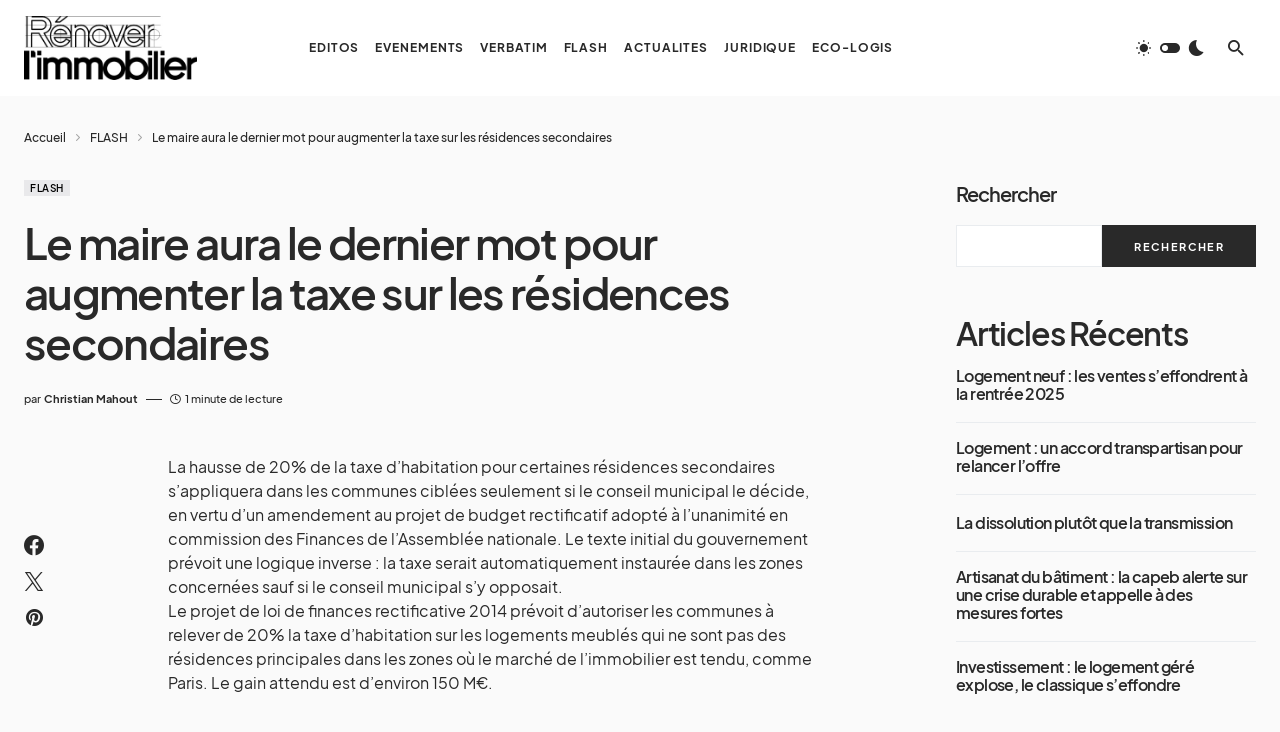

--- FILE ---
content_type: text/html; charset=UTF-8
request_url: https://www.renover-immobilier.fr/le-maire-aura-le-dernier-mot-pour-augmenter-la-taxe-sur-les-residences-secondaires/
body_size: 24918
content:
<!doctype html>
<html lang="fr-FR" prefix="og: https://ogp.me/ns#">
<head>
	<meta charset="UTF-8" />
	<meta name="viewport" content="width=device-width, initial-scale=1" />
	<link rel="profile" href="https://gmpg.org/xfn/11" />
	
<!-- Optimisation des moteurs de recherche par Rank Math PRO - https://rankmath.com/ -->
<title>Le maire aura le dernier mot pour augmenter la taxe sur les résidences secondaires - Rénover Immobilier | Groupe Christian Mahout</title>
<meta name="description" content="La hausse de 20% de la taxe d’habitation pour certaines résidences secondaires s’appliquera dans les communes ciblées seulement si le conseil municipal le"/>
<meta name="robots" content="follow, index, max-snippet:-1, max-video-preview:-1, max-image-preview:large"/>
<link rel="canonical" href="https://www.renover-immobilier.fr/le-maire-aura-le-dernier-mot-pour-augmenter-la-taxe-sur-les-residences-secondaires/" />
<meta property="og:locale" content="fr_FR" />
<meta property="og:type" content="article" />
<meta property="og:title" content="Le maire aura le dernier mot pour augmenter la taxe sur les résidences secondaires - Rénover Immobilier | Groupe Christian Mahout" />
<meta property="og:description" content="La hausse de 20% de la taxe d’habitation pour certaines résidences secondaires s’appliquera dans les communes ciblées seulement si le conseil municipal le" />
<meta property="og:url" content="https://www.renover-immobilier.fr/le-maire-aura-le-dernier-mot-pour-augmenter-la-taxe-sur-les-residences-secondaires/" />
<meta property="og:site_name" content="Rénover l&#039;immobilier | Christian Mahout" />
<meta property="article:section" content="FLASH" />
<meta property="og:updated_time" content="2022-07-24T18:53:50+02:00" />
<meta property="article:published_time" content="2014-12-01T08:46:33+01:00" />
<meta property="article:modified_time" content="2022-07-24T18:53:50+02:00" />
<meta name="twitter:card" content="summary_large_image" />
<meta name="twitter:title" content="Le maire aura le dernier mot pour augmenter la taxe sur les résidences secondaires - Rénover Immobilier | Groupe Christian Mahout" />
<meta name="twitter:description" content="La hausse de 20% de la taxe d’habitation pour certaines résidences secondaires s’appliquera dans les communes ciblées seulement si le conseil municipal le" />
<script type="application/ld+json" class="rank-math-schema-pro">{"@context":"https://schema.org","@graph":[{"@type":"Organization","@id":"https://www.renover-immobilier.fr/#organization","name":"R\u00e9nover l\\'immobilier","url":"https://www.renover-immobilier.fr","logo":{"@type":"ImageObject","@id":"https://www.renover-immobilier.fr/#logo","url":"https://www.renover-immobilier.fr/wp-content/uploads/2022/07/renover_logo_light_400x148.jpg","contentUrl":"https://www.renover-immobilier.fr/wp-content/uploads/2022/07/renover_logo_light_400x148.jpg","caption":"R\u00e9nover l'immobilier | Christian Mahout","inLanguage":"fr-FR","width":"400","height":"148"}},{"@type":"WebSite","@id":"https://www.renover-immobilier.fr/#website","url":"https://www.renover-immobilier.fr","name":"R\u00e9nover l'immobilier | Christian Mahout","publisher":{"@id":"https://www.renover-immobilier.fr/#organization"},"inLanguage":"fr-FR"},{"@type":"BreadcrumbList","@id":"https://www.renover-immobilier.fr/le-maire-aura-le-dernier-mot-pour-augmenter-la-taxe-sur-les-residences-secondaires/#breadcrumb","itemListElement":[{"@type":"ListItem","position":"1","item":{"@id":"https://www.renover-immobilier.fr","name":"Accueil"}},{"@type":"ListItem","position":"2","item":{"@id":"https://www.renover-immobilier.fr/flash/","name":"FLASH"}},{"@type":"ListItem","position":"3","item":{"@id":"https://www.renover-immobilier.fr/le-maire-aura-le-dernier-mot-pour-augmenter-la-taxe-sur-les-residences-secondaires/","name":"Le maire aura le dernier mot pour augmenter la taxe sur les r\u00e9sidences secondaires"}}]},{"@type":"WebPage","@id":"https://www.renover-immobilier.fr/le-maire-aura-le-dernier-mot-pour-augmenter-la-taxe-sur-les-residences-secondaires/#webpage","url":"https://www.renover-immobilier.fr/le-maire-aura-le-dernier-mot-pour-augmenter-la-taxe-sur-les-residences-secondaires/","name":"Le maire aura le dernier mot pour augmenter la taxe sur les r\u00e9sidences secondaires - R\u00e9nover Immobilier | Groupe Christian Mahout","datePublished":"2014-12-01T08:46:33+01:00","dateModified":"2022-07-24T18:53:50+02:00","isPartOf":{"@id":"https://www.renover-immobilier.fr/#website"},"inLanguage":"fr-FR","breadcrumb":{"@id":"https://www.renover-immobilier.fr/le-maire-aura-le-dernier-mot-pour-augmenter-la-taxe-sur-les-residences-secondaires/#breadcrumb"}},{"@type":"Person","@id":"https://www.renover-immobilier.fr/author/gcm/","name":"Christian Mahout","url":"https://www.renover-immobilier.fr/author/gcm/","image":{"@type":"ImageObject","@id":"https://secure.gravatar.com/avatar/0ccadebba9d861afab1d07fe2b2e67c9b710a4ba6d35e7ef977083778fd2d909?s=96&amp;d=mm&amp;r=g","url":"https://secure.gravatar.com/avatar/0ccadebba9d861afab1d07fe2b2e67c9b710a4ba6d35e7ef977083778fd2d909?s=96&amp;d=mm&amp;r=g","caption":"Christian Mahout","inLanguage":"fr-FR"},"worksFor":{"@id":"https://www.renover-immobilier.fr/#organization"}},{"@type":"NewsArticle","headline":"Le maire aura le dernier mot pour augmenter la taxe sur les r\u00e9sidences secondaires - R\u00e9nover Immobilier |","datePublished":"2014-12-01T08:46:33+01:00","dateModified":"2022-07-24T18:53:50+02:00","articleSection":"FLASH","author":{"@id":"https://www.renover-immobilier.fr/author/gcm/","name":"Christian Mahout"},"publisher":{"@id":"https://www.renover-immobilier.fr/#organization"},"description":"La hausse de 20% de la taxe d\u2019habitation pour certaines r\u00e9sidences secondaires s\u2019appliquera dans les communes cibl\u00e9es seulement si le conseil municipal le","name":"Le maire aura le dernier mot pour augmenter la taxe sur les r\u00e9sidences secondaires - R\u00e9nover Immobilier |","@id":"https://www.renover-immobilier.fr/le-maire-aura-le-dernier-mot-pour-augmenter-la-taxe-sur-les-residences-secondaires/#richSnippet","isPartOf":{"@id":"https://www.renover-immobilier.fr/le-maire-aura-le-dernier-mot-pour-augmenter-la-taxe-sur-les-residences-secondaires/#webpage"},"inLanguage":"fr-FR","mainEntityOfPage":{"@id":"https://www.renover-immobilier.fr/le-maire-aura-le-dernier-mot-pour-augmenter-la-taxe-sur-les-residences-secondaires/#webpage"}}]}</script>
<!-- /Extension Rank Math WordPress SEO -->

<link rel="alternate" type="application/rss+xml" title="Rénover Immobilier | Groupe Christian Mahout &raquo; Flux" href="https://www.renover-immobilier.fr/feed/" />
<link rel="alternate" type="application/rss+xml" title="Rénover Immobilier | Groupe Christian Mahout &raquo; Flux des commentaires" href="https://www.renover-immobilier.fr/comments/feed/" />
<link rel="alternate" title="oEmbed (JSON)" type="application/json+oembed" href="https://www.renover-immobilier.fr/wp-json/oembed/1.0/embed?url=https%3A%2F%2Fwww.renover-immobilier.fr%2Fle-maire-aura-le-dernier-mot-pour-augmenter-la-taxe-sur-les-residences-secondaires%2F" />
<link rel="alternate" title="oEmbed (XML)" type="text/xml+oembed" href="https://www.renover-immobilier.fr/wp-json/oembed/1.0/embed?url=https%3A%2F%2Fwww.renover-immobilier.fr%2Fle-maire-aura-le-dernier-mot-pour-augmenter-la-taxe-sur-les-residences-secondaires%2F&#038;format=xml" />
			<link rel="preload" href="https://www.renover-immobilier.fr/wp-content/plugins/canvas/assets/fonts/canvas-icons.woff" as="font" type="font/woff" crossorigin>
			<style id='wp-img-auto-sizes-contain-inline-css'>
img:is([sizes=auto i],[sizes^="auto," i]){contain-intrinsic-size:3000px 1500px}
/*# sourceURL=wp-img-auto-sizes-contain-inline-css */
</style>
<link rel='stylesheet' id='canvas-css' href='https://www.renover-immobilier.fr/wp-content/plugins/canvas/assets/css/canvas.css?ver=2.5.1' media='all' />
<link rel='alternate stylesheet' id='powerkit-icons-css' href='https://www.renover-immobilier.fr/wp-content/plugins/powerkit/assets/fonts/powerkit-icons.woff?ver=3.0.4' as='font' type='font/wof' crossorigin />
<link rel='stylesheet' id='powerkit-css' href='https://www.renover-immobilier.fr/wp-content/plugins/powerkit/assets/css/powerkit.css?ver=3.0.4' media='all' />
<style id='wp-emoji-styles-inline-css'>

	img.wp-smiley, img.emoji {
		display: inline !important;
		border: none !important;
		box-shadow: none !important;
		height: 1em !important;
		width: 1em !important;
		margin: 0 0.07em !important;
		vertical-align: -0.1em !important;
		background: none !important;
		padding: 0 !important;
	}
/*# sourceURL=wp-emoji-styles-inline-css */
</style>
<style id='wp-block-library-inline-css'>
:root{--wp-block-synced-color:#7a00df;--wp-block-synced-color--rgb:122,0,223;--wp-bound-block-color:var(--wp-block-synced-color);--wp-editor-canvas-background:#ddd;--wp-admin-theme-color:#007cba;--wp-admin-theme-color--rgb:0,124,186;--wp-admin-theme-color-darker-10:#006ba1;--wp-admin-theme-color-darker-10--rgb:0,107,160.5;--wp-admin-theme-color-darker-20:#005a87;--wp-admin-theme-color-darker-20--rgb:0,90,135;--wp-admin-border-width-focus:2px}@media (min-resolution:192dpi){:root{--wp-admin-border-width-focus:1.5px}}.wp-element-button{cursor:pointer}:root .has-very-light-gray-background-color{background-color:#eee}:root .has-very-dark-gray-background-color{background-color:#313131}:root .has-very-light-gray-color{color:#eee}:root .has-very-dark-gray-color{color:#313131}:root .has-vivid-green-cyan-to-vivid-cyan-blue-gradient-background{background:linear-gradient(135deg,#00d084,#0693e3)}:root .has-purple-crush-gradient-background{background:linear-gradient(135deg,#34e2e4,#4721fb 50%,#ab1dfe)}:root .has-hazy-dawn-gradient-background{background:linear-gradient(135deg,#faaca8,#dad0ec)}:root .has-subdued-olive-gradient-background{background:linear-gradient(135deg,#fafae1,#67a671)}:root .has-atomic-cream-gradient-background{background:linear-gradient(135deg,#fdd79a,#004a59)}:root .has-nightshade-gradient-background{background:linear-gradient(135deg,#330968,#31cdcf)}:root .has-midnight-gradient-background{background:linear-gradient(135deg,#020381,#2874fc)}:root{--wp--preset--font-size--normal:16px;--wp--preset--font-size--huge:42px}.has-regular-font-size{font-size:1em}.has-larger-font-size{font-size:2.625em}.has-normal-font-size{font-size:var(--wp--preset--font-size--normal)}.has-huge-font-size{font-size:var(--wp--preset--font-size--huge)}.has-text-align-center{text-align:center}.has-text-align-left{text-align:left}.has-text-align-right{text-align:right}.has-fit-text{white-space:nowrap!important}#end-resizable-editor-section{display:none}.aligncenter{clear:both}.items-justified-left{justify-content:flex-start}.items-justified-center{justify-content:center}.items-justified-right{justify-content:flex-end}.items-justified-space-between{justify-content:space-between}.screen-reader-text{border:0;clip-path:inset(50%);height:1px;margin:-1px;overflow:hidden;padding:0;position:absolute;width:1px;word-wrap:normal!important}.screen-reader-text:focus{background-color:#ddd;clip-path:none;color:#444;display:block;font-size:1em;height:auto;left:5px;line-height:normal;padding:15px 23px 14px;text-decoration:none;top:5px;width:auto;z-index:100000}html :where(.has-border-color){border-style:solid}html :where([style*=border-top-color]){border-top-style:solid}html :where([style*=border-right-color]){border-right-style:solid}html :where([style*=border-bottom-color]){border-bottom-style:solid}html :where([style*=border-left-color]){border-left-style:solid}html :where([style*=border-width]){border-style:solid}html :where([style*=border-top-width]){border-top-style:solid}html :where([style*=border-right-width]){border-right-style:solid}html :where([style*=border-bottom-width]){border-bottom-style:solid}html :where([style*=border-left-width]){border-left-style:solid}html :where(img[class*=wp-image-]){height:auto;max-width:100%}:where(figure){margin:0 0 1em}html :where(.is-position-sticky){--wp-admin--admin-bar--position-offset:var(--wp-admin--admin-bar--height,0px)}@media screen and (max-width:600px){html :where(.is-position-sticky){--wp-admin--admin-bar--position-offset:0px}}

/*# sourceURL=wp-block-library-inline-css */
</style><style id='wp-block-categories-inline-css'>
.wp-block-categories{box-sizing:border-box}.wp-block-categories.alignleft{margin-right:2em}.wp-block-categories.alignright{margin-left:2em}.wp-block-categories.wp-block-categories-dropdown.aligncenter{text-align:center}.wp-block-categories .wp-block-categories__label{display:block;width:100%}
/*# sourceURL=https://www.renover-immobilier.fr/wp-includes/blocks/categories/style.min.css */
</style>
<style id='wp-block-heading-inline-css'>
h1:where(.wp-block-heading).has-background,h2:where(.wp-block-heading).has-background,h3:where(.wp-block-heading).has-background,h4:where(.wp-block-heading).has-background,h5:where(.wp-block-heading).has-background,h6:where(.wp-block-heading).has-background{padding:1.25em 2.375em}h1.has-text-align-left[style*=writing-mode]:where([style*=vertical-lr]),h1.has-text-align-right[style*=writing-mode]:where([style*=vertical-rl]),h2.has-text-align-left[style*=writing-mode]:where([style*=vertical-lr]),h2.has-text-align-right[style*=writing-mode]:where([style*=vertical-rl]),h3.has-text-align-left[style*=writing-mode]:where([style*=vertical-lr]),h3.has-text-align-right[style*=writing-mode]:where([style*=vertical-rl]),h4.has-text-align-left[style*=writing-mode]:where([style*=vertical-lr]),h4.has-text-align-right[style*=writing-mode]:where([style*=vertical-rl]),h5.has-text-align-left[style*=writing-mode]:where([style*=vertical-lr]),h5.has-text-align-right[style*=writing-mode]:where([style*=vertical-rl]),h6.has-text-align-left[style*=writing-mode]:where([style*=vertical-lr]),h6.has-text-align-right[style*=writing-mode]:where([style*=vertical-rl]){rotate:180deg}
/*# sourceURL=https://www.renover-immobilier.fr/wp-includes/blocks/heading/style.min.css */
</style>
<style id='wp-block-latest-comments-inline-css'>
ol.wp-block-latest-comments{box-sizing:border-box;margin-left:0}:where(.wp-block-latest-comments:not([style*=line-height] .wp-block-latest-comments__comment)){line-height:1.1}:where(.wp-block-latest-comments:not([style*=line-height] .wp-block-latest-comments__comment-excerpt p)){line-height:1.8}.has-dates :where(.wp-block-latest-comments:not([style*=line-height])),.has-excerpts :where(.wp-block-latest-comments:not([style*=line-height])){line-height:1.5}.wp-block-latest-comments .wp-block-latest-comments{padding-left:0}.wp-block-latest-comments__comment{list-style:none;margin-bottom:1em}.has-avatars .wp-block-latest-comments__comment{list-style:none;min-height:2.25em}.has-avatars .wp-block-latest-comments__comment .wp-block-latest-comments__comment-excerpt,.has-avatars .wp-block-latest-comments__comment .wp-block-latest-comments__comment-meta{margin-left:3.25em}.wp-block-latest-comments__comment-excerpt p{font-size:.875em;margin:.36em 0 1.4em}.wp-block-latest-comments__comment-date{display:block;font-size:.75em}.wp-block-latest-comments .avatar,.wp-block-latest-comments__comment-avatar{border-radius:1.5em;display:block;float:left;height:2.5em;margin-right:.75em;width:2.5em}.wp-block-latest-comments[class*=-font-size] a,.wp-block-latest-comments[style*=font-size] a{font-size:inherit}
/*# sourceURL=https://www.renover-immobilier.fr/wp-includes/blocks/latest-comments/style.min.css */
</style>
<style id='wp-block-latest-posts-inline-css'>
.wp-block-latest-posts{box-sizing:border-box}.wp-block-latest-posts.alignleft{margin-right:2em}.wp-block-latest-posts.alignright{margin-left:2em}.wp-block-latest-posts.wp-block-latest-posts__list{list-style:none}.wp-block-latest-posts.wp-block-latest-posts__list li{clear:both;overflow-wrap:break-word}.wp-block-latest-posts.is-grid{display:flex;flex-wrap:wrap}.wp-block-latest-posts.is-grid li{margin:0 1.25em 1.25em 0;width:100%}@media (min-width:600px){.wp-block-latest-posts.columns-2 li{width:calc(50% - .625em)}.wp-block-latest-posts.columns-2 li:nth-child(2n){margin-right:0}.wp-block-latest-posts.columns-3 li{width:calc(33.33333% - .83333em)}.wp-block-latest-posts.columns-3 li:nth-child(3n){margin-right:0}.wp-block-latest-posts.columns-4 li{width:calc(25% - .9375em)}.wp-block-latest-posts.columns-4 li:nth-child(4n){margin-right:0}.wp-block-latest-posts.columns-5 li{width:calc(20% - 1em)}.wp-block-latest-posts.columns-5 li:nth-child(5n){margin-right:0}.wp-block-latest-posts.columns-6 li{width:calc(16.66667% - 1.04167em)}.wp-block-latest-posts.columns-6 li:nth-child(6n){margin-right:0}}:root :where(.wp-block-latest-posts.is-grid){padding:0}:root :where(.wp-block-latest-posts.wp-block-latest-posts__list){padding-left:0}.wp-block-latest-posts__post-author,.wp-block-latest-posts__post-date{display:block;font-size:.8125em}.wp-block-latest-posts__post-excerpt,.wp-block-latest-posts__post-full-content{margin-bottom:1em;margin-top:.5em}.wp-block-latest-posts__featured-image a{display:inline-block}.wp-block-latest-posts__featured-image img{height:auto;max-width:100%;width:auto}.wp-block-latest-posts__featured-image.alignleft{float:left;margin-right:1em}.wp-block-latest-posts__featured-image.alignright{float:right;margin-left:1em}.wp-block-latest-posts__featured-image.aligncenter{margin-bottom:1em;text-align:center}
/*# sourceURL=https://www.renover-immobilier.fr/wp-includes/blocks/latest-posts/style.min.css */
</style>
<style id='wp-block-search-inline-css'>
.wp-block-search__button{margin-left:10px;word-break:normal}.wp-block-search__button.has-icon{line-height:0}.wp-block-search__button svg{height:1.25em;min-height:24px;min-width:24px;width:1.25em;fill:currentColor;vertical-align:text-bottom}:where(.wp-block-search__button){border:1px solid #ccc;padding:6px 10px}.wp-block-search__inside-wrapper{display:flex;flex:auto;flex-wrap:nowrap;max-width:100%}.wp-block-search__label{width:100%}.wp-block-search.wp-block-search__button-only .wp-block-search__button{box-sizing:border-box;display:flex;flex-shrink:0;justify-content:center;margin-left:0;max-width:100%}.wp-block-search.wp-block-search__button-only .wp-block-search__inside-wrapper{min-width:0!important;transition-property:width}.wp-block-search.wp-block-search__button-only .wp-block-search__input{flex-basis:100%;transition-duration:.3s}.wp-block-search.wp-block-search__button-only.wp-block-search__searchfield-hidden,.wp-block-search.wp-block-search__button-only.wp-block-search__searchfield-hidden .wp-block-search__inside-wrapper{overflow:hidden}.wp-block-search.wp-block-search__button-only.wp-block-search__searchfield-hidden .wp-block-search__input{border-left-width:0!important;border-right-width:0!important;flex-basis:0;flex-grow:0;margin:0;min-width:0!important;padding-left:0!important;padding-right:0!important;width:0!important}:where(.wp-block-search__input){appearance:none;border:1px solid #949494;flex-grow:1;font-family:inherit;font-size:inherit;font-style:inherit;font-weight:inherit;letter-spacing:inherit;line-height:inherit;margin-left:0;margin-right:0;min-width:3rem;padding:8px;text-decoration:unset!important;text-transform:inherit}:where(.wp-block-search__button-inside .wp-block-search__inside-wrapper){background-color:#fff;border:1px solid #949494;box-sizing:border-box;padding:4px}:where(.wp-block-search__button-inside .wp-block-search__inside-wrapper) .wp-block-search__input{border:none;border-radius:0;padding:0 4px}:where(.wp-block-search__button-inside .wp-block-search__inside-wrapper) .wp-block-search__input:focus{outline:none}:where(.wp-block-search__button-inside .wp-block-search__inside-wrapper) :where(.wp-block-search__button){padding:4px 8px}.wp-block-search.aligncenter .wp-block-search__inside-wrapper{margin:auto}.wp-block[data-align=right] .wp-block-search.wp-block-search__button-only .wp-block-search__inside-wrapper{float:right}
/*# sourceURL=https://www.renover-immobilier.fr/wp-includes/blocks/search/style.min.css */
</style>
<style id='wp-block-group-inline-css'>
.wp-block-group{box-sizing:border-box}:where(.wp-block-group.wp-block-group-is-layout-constrained){position:relative}
/*# sourceURL=https://www.renover-immobilier.fr/wp-includes/blocks/group/style.min.css */
</style>
<style id='wp-block-paragraph-inline-css'>
.is-small-text{font-size:.875em}.is-regular-text{font-size:1em}.is-large-text{font-size:2.25em}.is-larger-text{font-size:3em}.has-drop-cap:not(:focus):first-letter{float:left;font-size:8.4em;font-style:normal;font-weight:100;line-height:.68;margin:.05em .1em 0 0;text-transform:uppercase}body.rtl .has-drop-cap:not(:focus):first-letter{float:none;margin-left:.1em}p.has-drop-cap.has-background{overflow:hidden}:root :where(p.has-background){padding:1.25em 2.375em}:where(p.has-text-color:not(.has-link-color)) a{color:inherit}p.has-text-align-left[style*="writing-mode:vertical-lr"],p.has-text-align-right[style*="writing-mode:vertical-rl"]{rotate:180deg}
/*# sourceURL=https://www.renover-immobilier.fr/wp-includes/blocks/paragraph/style.min.css */
</style>
<style id='global-styles-inline-css'>
:root{--wp--preset--aspect-ratio--square: 1;--wp--preset--aspect-ratio--4-3: 4/3;--wp--preset--aspect-ratio--3-4: 3/4;--wp--preset--aspect-ratio--3-2: 3/2;--wp--preset--aspect-ratio--2-3: 2/3;--wp--preset--aspect-ratio--16-9: 16/9;--wp--preset--aspect-ratio--9-16: 9/16;--wp--preset--color--black: #000000;--wp--preset--color--cyan-bluish-gray: #abb8c3;--wp--preset--color--white: #FFFFFF;--wp--preset--color--pale-pink: #f78da7;--wp--preset--color--vivid-red: #cf2e2e;--wp--preset--color--luminous-vivid-orange: #ff6900;--wp--preset--color--luminous-vivid-amber: #fcb900;--wp--preset--color--light-green-cyan: #7bdcb5;--wp--preset--color--vivid-green-cyan: #00d084;--wp--preset--color--pale-cyan-blue: #8ed1fc;--wp--preset--color--vivid-cyan-blue: #0693e3;--wp--preset--color--vivid-purple: #9b51e0;--wp--preset--color--blue: #1830cc;--wp--preset--color--green: #03a988;--wp--preset--color--orange: #FFBC49;--wp--preset--color--red: #fb0d48;--wp--preset--color--secondary-bg: #f8f3ee;--wp--preset--color--accent-bg: #ddefe9;--wp--preset--color--secondary: #a3a3a3;--wp--preset--color--primary: #292929;--wp--preset--color--gray-50: #f8f9fa;--wp--preset--color--gray-100: #f8f9fb;--wp--preset--color--gray-200: #e9ecef;--wp--preset--color--gray-300: #dee2e6;--wp--preset--gradient--vivid-cyan-blue-to-vivid-purple: linear-gradient(135deg,rgb(6,147,227) 0%,rgb(155,81,224) 100%);--wp--preset--gradient--light-green-cyan-to-vivid-green-cyan: linear-gradient(135deg,rgb(122,220,180) 0%,rgb(0,208,130) 100%);--wp--preset--gradient--luminous-vivid-amber-to-luminous-vivid-orange: linear-gradient(135deg,rgb(252,185,0) 0%,rgb(255,105,0) 100%);--wp--preset--gradient--luminous-vivid-orange-to-vivid-red: linear-gradient(135deg,rgb(255,105,0) 0%,rgb(207,46,46) 100%);--wp--preset--gradient--very-light-gray-to-cyan-bluish-gray: linear-gradient(135deg,rgb(238,238,238) 0%,rgb(169,184,195) 100%);--wp--preset--gradient--cool-to-warm-spectrum: linear-gradient(135deg,rgb(74,234,220) 0%,rgb(151,120,209) 20%,rgb(207,42,186) 40%,rgb(238,44,130) 60%,rgb(251,105,98) 80%,rgb(254,248,76) 100%);--wp--preset--gradient--blush-light-purple: linear-gradient(135deg,rgb(255,206,236) 0%,rgb(152,150,240) 100%);--wp--preset--gradient--blush-bordeaux: linear-gradient(135deg,rgb(254,205,165) 0%,rgb(254,45,45) 50%,rgb(107,0,62) 100%);--wp--preset--gradient--luminous-dusk: linear-gradient(135deg,rgb(255,203,112) 0%,rgb(199,81,192) 50%,rgb(65,88,208) 100%);--wp--preset--gradient--pale-ocean: linear-gradient(135deg,rgb(255,245,203) 0%,rgb(182,227,212) 50%,rgb(51,167,181) 100%);--wp--preset--gradient--electric-grass: linear-gradient(135deg,rgb(202,248,128) 0%,rgb(113,206,126) 100%);--wp--preset--gradient--midnight: linear-gradient(135deg,rgb(2,3,129) 0%,rgb(40,116,252) 100%);--wp--preset--font-size--small: 13px;--wp--preset--font-size--medium: 20px;--wp--preset--font-size--large: 36px;--wp--preset--font-size--x-large: 42px;--wp--preset--font-size--regular: 16px;--wp--preset--font-size--huge: 48px;--wp--preset--spacing--20: 0.44rem;--wp--preset--spacing--30: 0.67rem;--wp--preset--spacing--40: 1rem;--wp--preset--spacing--50: 1.5rem;--wp--preset--spacing--60: 2.25rem;--wp--preset--spacing--70: 3.38rem;--wp--preset--spacing--80: 5.06rem;--wp--preset--shadow--natural: 6px 6px 9px rgba(0, 0, 0, 0.2);--wp--preset--shadow--deep: 12px 12px 50px rgba(0, 0, 0, 0.4);--wp--preset--shadow--sharp: 6px 6px 0px rgba(0, 0, 0, 0.2);--wp--preset--shadow--outlined: 6px 6px 0px -3px rgb(255, 255, 255), 6px 6px rgb(0, 0, 0);--wp--preset--shadow--crisp: 6px 6px 0px rgb(0, 0, 0);}:where(.is-layout-flex){gap: 0.5em;}:where(.is-layout-grid){gap: 0.5em;}body .is-layout-flex{display: flex;}.is-layout-flex{flex-wrap: wrap;align-items: center;}.is-layout-flex > :is(*, div){margin: 0;}body .is-layout-grid{display: grid;}.is-layout-grid > :is(*, div){margin: 0;}:where(.wp-block-columns.is-layout-flex){gap: 2em;}:where(.wp-block-columns.is-layout-grid){gap: 2em;}:where(.wp-block-post-template.is-layout-flex){gap: 1.25em;}:where(.wp-block-post-template.is-layout-grid){gap: 1.25em;}.has-black-color{color: var(--wp--preset--color--black) !important;}.has-cyan-bluish-gray-color{color: var(--wp--preset--color--cyan-bluish-gray) !important;}.has-white-color{color: var(--wp--preset--color--white) !important;}.has-pale-pink-color{color: var(--wp--preset--color--pale-pink) !important;}.has-vivid-red-color{color: var(--wp--preset--color--vivid-red) !important;}.has-luminous-vivid-orange-color{color: var(--wp--preset--color--luminous-vivid-orange) !important;}.has-luminous-vivid-amber-color{color: var(--wp--preset--color--luminous-vivid-amber) !important;}.has-light-green-cyan-color{color: var(--wp--preset--color--light-green-cyan) !important;}.has-vivid-green-cyan-color{color: var(--wp--preset--color--vivid-green-cyan) !important;}.has-pale-cyan-blue-color{color: var(--wp--preset--color--pale-cyan-blue) !important;}.has-vivid-cyan-blue-color{color: var(--wp--preset--color--vivid-cyan-blue) !important;}.has-vivid-purple-color{color: var(--wp--preset--color--vivid-purple) !important;}.has-black-background-color{background-color: var(--wp--preset--color--black) !important;}.has-cyan-bluish-gray-background-color{background-color: var(--wp--preset--color--cyan-bluish-gray) !important;}.has-white-background-color{background-color: var(--wp--preset--color--white) !important;}.has-pale-pink-background-color{background-color: var(--wp--preset--color--pale-pink) !important;}.has-vivid-red-background-color{background-color: var(--wp--preset--color--vivid-red) !important;}.has-luminous-vivid-orange-background-color{background-color: var(--wp--preset--color--luminous-vivid-orange) !important;}.has-luminous-vivid-amber-background-color{background-color: var(--wp--preset--color--luminous-vivid-amber) !important;}.has-light-green-cyan-background-color{background-color: var(--wp--preset--color--light-green-cyan) !important;}.has-vivid-green-cyan-background-color{background-color: var(--wp--preset--color--vivid-green-cyan) !important;}.has-pale-cyan-blue-background-color{background-color: var(--wp--preset--color--pale-cyan-blue) !important;}.has-vivid-cyan-blue-background-color{background-color: var(--wp--preset--color--vivid-cyan-blue) !important;}.has-vivid-purple-background-color{background-color: var(--wp--preset--color--vivid-purple) !important;}.has-black-border-color{border-color: var(--wp--preset--color--black) !important;}.has-cyan-bluish-gray-border-color{border-color: var(--wp--preset--color--cyan-bluish-gray) !important;}.has-white-border-color{border-color: var(--wp--preset--color--white) !important;}.has-pale-pink-border-color{border-color: var(--wp--preset--color--pale-pink) !important;}.has-vivid-red-border-color{border-color: var(--wp--preset--color--vivid-red) !important;}.has-luminous-vivid-orange-border-color{border-color: var(--wp--preset--color--luminous-vivid-orange) !important;}.has-luminous-vivid-amber-border-color{border-color: var(--wp--preset--color--luminous-vivid-amber) !important;}.has-light-green-cyan-border-color{border-color: var(--wp--preset--color--light-green-cyan) !important;}.has-vivid-green-cyan-border-color{border-color: var(--wp--preset--color--vivid-green-cyan) !important;}.has-pale-cyan-blue-border-color{border-color: var(--wp--preset--color--pale-cyan-blue) !important;}.has-vivid-cyan-blue-border-color{border-color: var(--wp--preset--color--vivid-cyan-blue) !important;}.has-vivid-purple-border-color{border-color: var(--wp--preset--color--vivid-purple) !important;}.has-vivid-cyan-blue-to-vivid-purple-gradient-background{background: var(--wp--preset--gradient--vivid-cyan-blue-to-vivid-purple) !important;}.has-light-green-cyan-to-vivid-green-cyan-gradient-background{background: var(--wp--preset--gradient--light-green-cyan-to-vivid-green-cyan) !important;}.has-luminous-vivid-amber-to-luminous-vivid-orange-gradient-background{background: var(--wp--preset--gradient--luminous-vivid-amber-to-luminous-vivid-orange) !important;}.has-luminous-vivid-orange-to-vivid-red-gradient-background{background: var(--wp--preset--gradient--luminous-vivid-orange-to-vivid-red) !important;}.has-very-light-gray-to-cyan-bluish-gray-gradient-background{background: var(--wp--preset--gradient--very-light-gray-to-cyan-bluish-gray) !important;}.has-cool-to-warm-spectrum-gradient-background{background: var(--wp--preset--gradient--cool-to-warm-spectrum) !important;}.has-blush-light-purple-gradient-background{background: var(--wp--preset--gradient--blush-light-purple) !important;}.has-blush-bordeaux-gradient-background{background: var(--wp--preset--gradient--blush-bordeaux) !important;}.has-luminous-dusk-gradient-background{background: var(--wp--preset--gradient--luminous-dusk) !important;}.has-pale-ocean-gradient-background{background: var(--wp--preset--gradient--pale-ocean) !important;}.has-electric-grass-gradient-background{background: var(--wp--preset--gradient--electric-grass) !important;}.has-midnight-gradient-background{background: var(--wp--preset--gradient--midnight) !important;}.has-small-font-size{font-size: var(--wp--preset--font-size--small) !important;}.has-medium-font-size{font-size: var(--wp--preset--font-size--medium) !important;}.has-large-font-size{font-size: var(--wp--preset--font-size--large) !important;}.has-x-large-font-size{font-size: var(--wp--preset--font-size--x-large) !important;}
/*# sourceURL=global-styles-inline-css */
</style>

<style id='classic-theme-styles-inline-css'>
/*! This file is auto-generated */
.wp-block-button__link{color:#fff;background-color:#32373c;border-radius:9999px;box-shadow:none;text-decoration:none;padding:calc(.667em + 2px) calc(1.333em + 2px);font-size:1.125em}.wp-block-file__button{background:#32373c;color:#fff;text-decoration:none}
/*# sourceURL=/wp-includes/css/classic-themes.min.css */
</style>
<link rel='stylesheet' id='canvas-block-posts-sidebar-css' href='https://www.renover-immobilier.fr/wp-content/plugins/canvas/components/posts/block-posts-sidebar/block-posts-sidebar.css?ver=1762681899' media='all' />
<link rel='stylesheet' id='absolute-reviews-css' href='https://www.renover-immobilier.fr/wp-content/plugins/absolute-reviews/public/css/absolute-reviews-public.css?ver=1.1.6' media='all' />
<link rel='stylesheet' id='canvas-block-heading-style-css' href='https://www.renover-immobilier.fr/wp-content/plugins/canvas/components/content-formatting/block-heading/block.css?ver=1762681899' media='all' />
<link rel='stylesheet' id='canvas-block-list-style-css' href='https://www.renover-immobilier.fr/wp-content/plugins/canvas/components/content-formatting/block-list/block.css?ver=1762681899' media='all' />
<link rel='stylesheet' id='canvas-block-paragraph-style-css' href='https://www.renover-immobilier.fr/wp-content/plugins/canvas/components/content-formatting/block-paragraph/block.css?ver=1762681899' media='all' />
<link rel='stylesheet' id='canvas-block-separator-style-css' href='https://www.renover-immobilier.fr/wp-content/plugins/canvas/components/content-formatting/block-separator/block.css?ver=1762681899' media='all' />
<link rel='stylesheet' id='canvas-block-group-style-css' href='https://www.renover-immobilier.fr/wp-content/plugins/canvas/components/basic-elements/block-group/block.css?ver=1762681899' media='all' />
<link rel='stylesheet' id='canvas-block-cover-style-css' href='https://www.renover-immobilier.fr/wp-content/plugins/canvas/components/basic-elements/block-cover/block.css?ver=1762681899' media='all' />
<link rel='stylesheet' id='powerkit-author-box-css' href='https://www.renover-immobilier.fr/wp-content/plugins/powerkit/modules/author-box/public/css/public-powerkit-author-box.css?ver=3.0.4' media='all' />
<link rel='stylesheet' id='powerkit-basic-elements-css' href='https://www.renover-immobilier.fr/wp-content/plugins/powerkit/modules/basic-elements/public/css/public-powerkit-basic-elements.css?ver=3.0.4' media='screen' />
<link rel='stylesheet' id='powerkit-content-formatting-css' href='https://www.renover-immobilier.fr/wp-content/plugins/powerkit/modules/content-formatting/public/css/public-powerkit-content-formatting.css?ver=3.0.4' media='all' />
<link rel='stylesheet' id='powerkit-сontributors-css' href='https://www.renover-immobilier.fr/wp-content/plugins/powerkit/modules/contributors/public/css/public-powerkit-contributors.css?ver=3.0.4' media='all' />
<link rel='stylesheet' id='powerkit-featured-categories-css' href='https://www.renover-immobilier.fr/wp-content/plugins/powerkit/modules/featured-categories/public/css/public-powerkit-featured-categories.css?ver=3.0.4' media='all' />
<link rel='stylesheet' id='powerkit-inline-posts-css' href='https://www.renover-immobilier.fr/wp-content/plugins/powerkit/modules/inline-posts/public/css/public-powerkit-inline-posts.css?ver=3.0.4' media='all' />
<link rel='stylesheet' id='powerkit-justified-gallery-css' href='https://www.renover-immobilier.fr/wp-content/plugins/powerkit/modules/justified-gallery/public/css/public-powerkit-justified-gallery.css?ver=3.0.4' media='all' />
<link rel='stylesheet' id='glightbox-css' href='https://www.renover-immobilier.fr/wp-content/plugins/powerkit/modules/lightbox/public/css/glightbox.min.css?ver=3.0.4' media='all' />
<link rel='stylesheet' id='powerkit-lightbox-css' href='https://www.renover-immobilier.fr/wp-content/plugins/powerkit/modules/lightbox/public/css/public-powerkit-lightbox.css?ver=3.0.4' media='all' />
<link rel='stylesheet' id='powerkit-opt-in-forms-css' href='https://www.renover-immobilier.fr/wp-content/plugins/powerkit/modules/opt-in-forms/public/css/public-powerkit-opt-in-forms.css?ver=3.0.4' media='all' />
<link rel='stylesheet' id='powerkit-widget-posts-css' href='https://www.renover-immobilier.fr/wp-content/plugins/powerkit/modules/posts/public/css/public-powerkit-widget-posts.css?ver=3.0.4' media='all' />
<link rel='stylesheet' id='powerkit-scroll-to-top-css' href='https://www.renover-immobilier.fr/wp-content/plugins/powerkit/modules/scroll-to-top/public/css/public-powerkit-scroll-to-top.css?ver=3.0.4' media='all' />
<link rel='stylesheet' id='powerkit-share-buttons-css' href='https://www.renover-immobilier.fr/wp-content/plugins/powerkit/modules/share-buttons/public/css/public-powerkit-share-buttons.css?ver=3.0.4' media='all' />
<link rel='stylesheet' id='powerkit-slider-gallery-css' href='https://www.renover-immobilier.fr/wp-content/plugins/powerkit/modules/slider-gallery/public/css/public-powerkit-slider-gallery.css?ver=3.0.4' media='all' />
<link rel='stylesheet' id='powerkit-social-links-css' href='https://www.renover-immobilier.fr/wp-content/plugins/powerkit/modules/social-links/public/css/public-powerkit-social-links.css?ver=3.0.4' media='all' />
<link rel='stylesheet' id='powerkit-table-of-contents-css' href='https://www.renover-immobilier.fr/wp-content/plugins/powerkit/modules/table-of-contents/public/css/public-powerkit-table-of-contents.css?ver=3.0.4' media='all' />
<link rel='stylesheet' id='powerkit-widget-about-css' href='https://www.renover-immobilier.fr/wp-content/plugins/powerkit/modules/widget-about/public/css/public-powerkit-widget-about.css?ver=3.0.4' media='all' />
<link rel='stylesheet' id='csco-styles-css' href='https://www.renover-immobilier.fr/wp-content/themes/blueprint/style.css?ver=1.1.0' media='all' />
<style id='csco-styles-inline-css'>
.searchwp-live-search-no-min-chars:after { content: "Continue typing" }
/*# sourceURL=csco-styles-inline-css */
</style>
<link rel='stylesheet' id='rsfv-fallback-css' href='https://www.renover-immobilier.fr/wp-content/plugins/really-simple-featured-video/includes/Compatibility/Themes/Fallback/styles.css?ver=1764795500' media='all' />
<link rel='stylesheet' id='csco_child_css-css' href='https://www.renover-immobilier.fr/wp-content/themes/blueprint-child/style.css?ver=1.0.0' media='all' />
<style id='csco-theme-fonts-inline-css'>
@font-face {font-family: plus-jakarta-sans;src: url('https://www.renover-immobilier.fr/wp-content/themes/blueprint/assets/static/fonts/plus-jakarta-sans-300.woff2') format('woff2'),url('https://www.renover-immobilier.fr/wp-content/themes/blueprint/assets/static/fonts/plus-jakarta-sans-300.woff') format('woff');font-weight: 300;font-style: normal;font-display: swap;}@font-face {font-family: plus-jakarta-sans;src: url('https://www.renover-immobilier.fr/wp-content/themes/blueprint/assets/static/fonts/plus-jakarta-sans-regular.woff2') format('woff2'),url('https://www.renover-immobilier.fr/wp-content/themes/blueprint/assets/static/fonts/plus-jakarta-sans-regular.woff') format('woff');font-weight: 400;font-style: normal;font-display: swap;}@font-face {font-family: plus-jakarta-sans;src: url('https://www.renover-immobilier.fr/wp-content/themes/blueprint/assets/static/fonts/plus-jakarta-sans-500.woff2') format('woff2'),url('https://www.renover-immobilier.fr/wp-content/themes/blueprint/assets/static/fonts/plus-jakarta-sans-500.woff') format('woff');font-weight: 500;font-style: normal;font-display: swap;}@font-face {font-family: plus-jakarta-sans;src: url('https://www.renover-immobilier.fr/wp-content/themes/blueprint/assets/static/fonts/plus-jakarta-sans-600.woff2') format('woff2'),url('https://www.renover-immobilier.fr/wp-content/themes/blueprint/assets/static/fonts/plus-jakarta-sans-600.woff') format('woff');font-weight: 600;font-style: normal;font-display: swap;}@font-face {font-family: plus-jakarta-sans;src: url('https://www.renover-immobilier.fr/wp-content/themes/blueprint/assets/static/fonts/plus-jakarta-sans-700.woff2') format('woff2'),url('https://www.renover-immobilier.fr/wp-content/themes/blueprint/assets/static/fonts/plus-jakarta-sans-700.woff') format('woff');font-weight: 700;font-style: normal;font-display: swap;}
/*# sourceURL=csco-theme-fonts-inline-css */
</style>
<style id='csco-customizer-output-styles-inline-css'>
:root, [data-site-scheme="default"]{--cs-color-site-background:#fafafa;--cs-color-header-background:#ffffff;--cs-color-header-background-alpha:rgba(255,255,255,0.85);--cs-color-submenu-background:rgba(255,255,255,0.85);--cs-color-search-background:rgba(255,255,255,0.85);--cs-color-multi-column-background:rgba(255,255,255,0.85);--cs-color-fullscreen-menu-background:rgba(255,255,255,0.85);--cs-color-footer-background:#ffffff;--cs-color-footer-bottom-background:#fafafa;}:root, [data-scheme="default"]{--cs-color-overlay-background:rgba(0,0,0,0.15);--cs-color-overlay-secondary-background:rgba(0,0,0,0.35);--cs-color-link:#000000;--cs-color-link-hover:#a3a3a3;--cs-color-accent:#191919;--cs-color-secondary:#a3a3a3;--cs-palette-color-secondary:#a3a3a3;--cs-color-button:#292929;--cs-color-button-contrast:#ffffff;--cs-color-button-hover:#d7cfb8;--cs-color-button-hover-contrast:#000000;--cs-color-category:#e9e9eb;--cs-color-category-contrast:#000000;--cs-color-category-hover:#454558;--cs-color-category-hover-contrast:#ffffff;--cs-color-tags:#ededed;--cs-color-tags-contrast:#292929;--cs-color-tags-hover:#484f7e;--cs-color-tags-hover-contrast:#ffffff;--cs-color-post-meta:#292929;--cs-color-post-meta-link:#292929;--cs-color-post-meta-link-hover:#818181;--cs-color-excerpt:#717275;--cs-color-badge-primary:#484f7e;--cs-color-badge-secondary:#ededed;--cs-color-badge-success:#9db8ad;--cs-color-badge-danger:#cfa0b1;--cs-color-badge-warning:#cac6b4;--cs-color-badge-info:#5c6693;--cs-color-badge-dark:#000000;--cs-color-badge-light:#fafafa;}[data-scheme="default"] [class*="-badge"][class*="-primary"]{--cs-color-badge-dark-contrast:#ffffff;}[data-scheme="default"] [class*="-badge"][class*="-secondary"]{--cs-color-badge-light-contrast:#000000;}[data-scheme="default"] [class*="-badge"][class*="-success"]{--cs-color-badge-dark-contrast:#ffffff;}[data-scheme="default"] [class*="-badge"][class*="-danger"]{--cs-color-badge-dark-contrast:#ffffff;}[data-scheme="default"] [class*="-badge"][class*="-warning"]{--cs-color-badge-dark-contrast:#ffffff;}[data-scheme="default"] [class*="-badge"][class*="-info"]{--cs-color-badge-dark-contrast:#ffffff;}[data-scheme="default"] [class*="-badge"][class*="-dark"]{--cs-color-badge-dark-contrast:#ffffff;}[data-scheme="default"] [class*="-badge"][class*="-light"]{--cs-color-badge-light-contrast:#000000;}[data-site-scheme="dark"]{--cs-color-site-background:#1c1c1c;--cs-color-header-background:#1c1c1c;--cs-color-header-background-alpha:rgba(28,28,28,0.85);--cs-color-submenu-background:rgba(28,28,28,0.85);--cs-color-search-background:rgba(28,28,28,0.85);--cs-color-multi-column-background:rgba(28,28,28,0.85);--cs-color-fullscreen-menu-background:rgba(28,28,28,0.85);--cs-color-footer-background:#292929;--cs-color-footer-bottom-background:#1c1c1c;--cs-color-overlay-background:rgba(0,0,0,0.15);--cs-color-overlay-secondary-background:rgba(0,0,0,0.35);--cs-color-link:#ffffff;--cs-color-link-hover:rgba(255,255,255,0.75);}:root{--cs-color-submenu-background-dark:rgba(28,28,28,0.85);--cs-color-search-background-dark:rgba(28,28,28,0.85);--cs-color-multi-column-background-dark:rgba(28,28,28,0.85);--cs-layout-elements-border-radius:0px;--cs-thumbnail-border-radius:0px;--cs-button-border-radius:0px;--cnvs-tabs-border-radius:0px;--cs-input-border-radius:0px;--cs-badge-border-radius:0px;--cs-category-label-border-radius:0px;--cs-header-initial-height:96px;}[data-scheme="dark"]{--cs-color-accent:#191919;--cs-color-secondary:#bcbcbc;--cs-palette-color-secondary:#bcbcbc;--cs-color-button:#353535;--cs-color-button-contrast:#ffffff;--cs-color-button-hover:#000000;--cs-color-button-hover-contrast:#ffffff;--cs-color-category:#e9e9eb;--cs-color-category-contrast:#000000;--cs-color-category-hover:#818181;--cs-color-category-hover-contrast:#ffffff;--cs-color-post-meta:#ffffff;--cs-color-post-meta-link:#ffffff;--cs-color-post-meta-link-hover:#818181;--cs-color-excerpt:#e0e0e0;--cs-color-badge-primary:#484f7e;--cs-color-badge-secondary:#ededed;--cs-color-badge-success:#9db8ad;--cs-color-badge-danger:#cfa0b1;--cs-color-badge-warning:#cac6b4;--cs-color-badge-info:#5c6693;--cs-color-badge-dark:rgba(255,255,255,0.7);--cs-color-badge-light:rgb(238,238,238);}[data-scheme="dark"] [class*="-badge"][class*="-primary"]{--cs-color-badge-dark-contrast:#ffffff;}[data-scheme="dark"] [class*="-badge"][class*="-secondary"]{--cs-color-badge-light-contrast:#000000;}[data-scheme="dark"] [class*="-badge"][class*="-success"]{--cs-color-badge-dark-contrast:#ffffff;}[data-scheme="dark"] [class*="-badge"][class*="-danger"]{--cs-color-badge-dark-contrast:#ffffff;}[data-scheme="dark"] [class*="-badge"][class*="-warning"]{--cs-color-badge-dark-contrast:#ffffff;}[data-scheme="dark"] [class*="-badge"][class*="-info"]{--cs-color-badge-dark-contrast:#ffffff;}[data-scheme="dark"] [class*="-badge"][class*="-dark"]{--cs-color-badge-dark-contrast:#ffffff;}[data-scheme="dark"] [class*="-badge"][class*="-light"]{--cs-color-badge-light-contrast:#020202;}:root .cnvs-block-section-heading, [data-scheme="default"] .cnvs-block-section-heading, [data-scheme="dark"] [data-scheme="default"] .cnvs-block-section-heading{--cnvs-section-heading-border-color:#d5d5d5;}[data-scheme="dark"] .cnvs-block-section-heading{--cnvs-section-heading-border-color:#494949;}
/*# sourceURL=csco-customizer-output-styles-inline-css */
</style>
<script src="https://www.renover-immobilier.fr/wp-includes/js/jquery/jquery.min.js?ver=3.7.1" id="jquery-core-js"></script>
<script src="https://www.renover-immobilier.fr/wp-includes/js/jquery/jquery-migrate.min.js?ver=3.4.1" id="jquery-migrate-js"></script>
<link rel="https://api.w.org/" href="https://www.renover-immobilier.fr/wp-json/" /><link rel="alternate" title="JSON" type="application/json" href="https://www.renover-immobilier.fr/wp-json/wp/v2/posts/4892" /><link rel="EditURI" type="application/rsd+xml" title="RSD" href="https://www.renover-immobilier.fr/xmlrpc.php?rsd" />
<meta name="generator" content="WordPress 6.9" />
<link rel='shortlink' href='https://www.renover-immobilier.fr/?p=4892' />
		<link rel="preload" href="https://www.renover-immobilier.fr/wp-content/plugins/absolute-reviews/fonts/absolute-reviews-icons.woff" as="font" type="font/woff" crossorigin>
		<style id="csco-inline-styles">
:root {
	/* Base Font */
	--cs-font-base-family: 'plus-jakarta-sans', sans-serif;
	--cs-font-base-size: 1rem;
	--cs-font-base-weight: 400;
	--cs-font-base-style: normal;
	--cs-font-base-letter-spacing: normal;
	--cs-font-base-line-height: 1.5;

	/* Primary Font */
	--cs-font-primary-family: 'plus-jakarta-sans', sans-serif;
	--cs-font-primary-size: 0.6875rem;
	--cs-font-primary-weight: 700;
	--cs-font-primary-style: normal;
	--cs-font-primary-letter-spacing: 0.125em;
	--cs-font-primary-text-transform: uppercase;

	/* Secondary Font */
	--cs-font-secondary-family: 'plus-jakarta-sans', sans-serif;
	--cs-font-secondary-size: 0.75rem;
	--cs-font-secondary-weight: 500;
	--cs-font-secondary-style: normal;
	--cs-font-secondary-letter-spacing: normal;
	--cs-font-secondary-text-transform: initial;

	/* Category Font */
	--cs-font-category-family 'plus-jakarta-sans', sans-serif;
	--cs-font-category-size: 0.625rem;
	--cs-font-category-weight: 600;
	--cs-font-category-style: normal;
	--cs-font-category-letter-spacing: 0.05em;
	--cs-font-category-text-transform: uppercase;

	/* Tags Font */
	--cs-font-tags-family: 'plus-jakarta-sans', sans-serif;
	--cs-font-tags-size: 0.6875rem;
	--cs-font-tags-weight: 600;
	--cs-font-tags-style: normal;
	--cs-font-tags-letter-spacing: 0.025em;
	--cs-font-tags-text-transform: uppercase;

	/* Post Meta Font */
	--cs-font-post-meta-family: 'plus-jakarta-sans', sans-serif;
	--cs-font-post-meta-size: 0.6875rem;
	--cs-font-post-meta-weight: 500;
	--cs-font-post-meta-style: normal;
	--cs-font-post-meta-letter-spacing: normal;
	--cs-font-post-meta-text-transform: initial;

	/* Input Font */
	--cs-font-input-family: 'plus-jakarta-sans', sans-serif;
	--cs-font-input-size: 0.875rem;
	--cs-font-input-line-height: 1.625rem;
	--cs-font-input-weight: 500;
	--cs-font-input-style: normal;
	--cs-font-input-letter-spacing: normal;
	--cs-font-input-text-transform: initial;

	/* Post Subbtitle */
	--cs-font-post-subtitle-family: 'plus-jakarta-sans', sans-serif;
	--cs-font-post-subtitle-size: 2.25rem;
	--cs-font-post-subtitle-weight: 300;
	--cs-font-post-subtitle-line-height: 1.15;
	--cs-font-post-subtitle-letter-spacing: normal;

	/* Post Content */
	--cs-font-post-content-family: 'plus-jakarta-sans', sans-serif;
	--cs-font-post-content-size: 1rem;
	--cs-font-post-content-letter-spacing: normal;

	/* Summary */
	--cs-font-entry-summary-family: 'plus-jakarta-sans', sans-serif;
	--cs-font-entry-summary-size: 1.25rem;
	--cs-font-entry-summary-letter-spacing: normal;

	/* Entry Excerpt */
	--cs-font-entry-excerpt-family: 'plus-jakarta-sans', sans-serif;
	--cs-font-entry-excerpt-size: 1rem;
	--cs-font-entry-excerpt-line-height: 1.5;
	--cs-font-entry-excerpt-wight: 400;
	--cs-font-entry-excerpt-letter-spacing: normal;

	/* Logos --------------- */

	/* Main Logo */
	--cs-font-main-logo-family: 'plus-jakarta-sans', sans-serif;
	--cs-font-main-logo-size: 1.5rem;
	--cs-font-main-logo-weight: 700;
	--cs-font-main-logo-style: normal;
	--cs-font-main-logo-letter-spacing: -0.05em;
	--cs-font-main-logo-text-transform: initial;

	/* Footer Logo */
	--cs-font-footer-logo-family: 'plus-jakarta-sans', sans-serif;
	--cs-font-footer-logo-size: 1.5rem;
	--cs-font-footer-logo-weight: 700;
	--cs-font-footer-logo-style: normal;
	--cs-font-footer-logo-letter-spacing: -0.05em;
	--cs-font-footer-logo-text-transform: initial;

	/* Headings --------------- */

	/* Headings */
	--cs-font-headings-family: 'plus-jakarta-sans', sans-serif;
	--cs-font-headings-weight: 600;
	--cs-font-headings-style: normal;
	--cs-font-headings-line-height: 1.15;
	--cs-font-headings-letter-spacing: -0.0375em;
	--cs-font-headings-text-transform: initial;

	/* Headings Excerpt */
	--cs-font-headings-excerpt-family: 'plus-jakarta-sans', sans-serif;
	--cs-font-headings-excerpt-weight: 300;
	--cs-font-headings-excerpt-style: normal;
	--cs-font-headings-excerpt-line-height: 1.15;
	--cs-font-headings-excerpt-letter-spacing: -0.0375em;
	--cs-font-headings-excerpt-text-transform: initial;

	/* Section Headings */
	--cs-font-section-headings-family: 'plus-jakarta-sans', sans-serif;
	--cs-font-section-headings-size: 1.25rem;
	--cs-font-section-headings-weight: 600;
	--cs-font-section-headings-style: normal;
	--cs-font-section-headings-letter-spacing: -0.05em;
	--cs-font-section-headings-text-transform: initial;

	/* Primary Menu Font --------------- */
	/* Used for main top level menu elements. */
	--cs-font-primary-menu-family: 'plus-jakarta-sans', sans-serif;
	--cs-font-primary-menu-size: 0.75rem;
	--cs-font-primary-menu-weight: 700;
	--cs-font-primary-menu-style: normal;
	--cs-font-primary-menu-letter-spacing: 0.075em;
	--cs-font-primary-menu-text-transform: uppercase;

	/* Primary Submenu Font */
	/* Used for submenu elements. */
	--cs-font-primary-submenu-family: 'plus-jakarta-sans', sans-serif;
	--cs-font-primary-submenu-size: 0.75rem;
	--cs-font-primary-submenu-weight: 500;
	--cs-font-primary-submenu-style: normal;
	--cs-font-primary-submenu-letter-spacing: normal;
	--cs-font-primary-submenu-text-transform: initial;

	/* Featured Menu Font */
	/* Used for main top level featured-menu elements. */
	--cs-font-featured-menu-family: 'plus-jakarta-sans', sans-serif;
	--cs-font-featured-menu-size: 0.75rem;
	--cs-font-featured-menu-weight: 700;
	--cs-font-featured-menu-style: normal;
	--cs-font-featured-menu-letter-spacing: 0.075em;
	--cs-font-featured-menu-text-transform: uppercase;

	/* Featured Submenu Font */
	/* Used for featured-submenu elements. */
	--cs-font-featured-submenu-family: 'plus-jakarta-sans', sans-serif;
	--cs-font-featured-submenu-size: 0.75rem;
	--cs-font-featured-submenu-weight: 500;
	--cs-font-featured-submenu-style: normal;
	--cs-font-featured-submenu-letter-spacing: normal;
	--cs-font-featured-submenu-text-transform: initial;

	/* Fullscreen Menu Font */
	/* Used for main top level fullscreen-menu elements. */
	--cs-font-fullscreen-menu-family: 'plus-jakarta-sans', sans-serif;
	--cs-font-fullscreen-menu-size: 2.5rem;
	--cs-font-fullscreen-menu-weight: 600;
	--cs-font-fullscreen-menu-line-height: 1;
	--cs-font-fullscreen-menu-style: normal;
	--cs-font-fullscreen-menu-letter-spacing: -0.05em;
	--cs-font-fullscreen-menu-text-transform: initial;

	/* Fullscreen Submenu Font */
	/* Used for fullscreen-submenu elements. */
	--cs-font-fullscreen-submenu-family: 'plus-jakarta-sans', sans-serif;
	--cs-font-fullscreen-submenu-size: 1rem;
	--cs-font-fullscreen-submenu-weight: 500;
	--cs-font-fullscreen-submenu-line-height: 1;
	--cs-font-fullscreen-submenu-style: normal;
	--cs-font-fullscreen-submenu-letter-spacing: normal;
	--cs-font-fullscreen-submenu-text-transform: initial;

	/* Footer Menu Heading Font
	/* Used for main top level footer elements. */
	--cs-font-footer-menu-family: 'plus-jakarta-sans', sans-serif;
	--cs-font-footer-menu-size: 1.25rem;
	--cs-font-footer-menu-weight: 600;
	--cs-font-footer-menu-line-height: 1;
	--cs-font-footer-menu-style: normal;
	--cs-font-footer-menu-letter-spacing: -0.05em;
	--cs-font-footer-menu-text-transform: initial;

	/* Footer Submenu Font */
	/* Used footer-submenu elements. */
	--cs-font-footer-submenu-family: 'plus-jakarta-sans', sans-serif;
	--cs-font-footer-submenu-size: 0.75rem;
	--cs-font-footer-submenu-weight: 700;
	--cs-font-footer-submenu-line-height: 1.5;
	--cs-font-footer-submenu-style: normal;
	--cs-font-footer-submenu-letter-spacing: 0.075em;
	--cs-font-footer-submenu-text-transform: uppercase;

	/* Footer Bottom Menu Font */
	/* Used footer-bottom-submenu elements. */
	--cs-font-footer-bottom-submenu-family: 'plus-jakarta-sans', sans-serif;
	--cs-font-footer-bottom-submenu-size: 0.75rem;
	--cs-font-footer-bottom-submenu-weight: 500;
	--cs-font-footer-bottom-submenu-line-height: 1;
	--cs-font-footer-bottom-submenu-style: normal;
	--cs-font-footer-bottom-submenu-letter-spacing: normal;
	--cs-font-footer-bottom-submenu-text-transform: initial;

	/* Category Letter Font */
	--cs-font-category-letter-family: 'plus-jakarta-sans', sans-serif;
	--cs-font-category-letter-size: 4rem;
	--cs-font-category-letter-weight: 600;
	--cs-font-category-letter-style: normal;

	/* Category label */
	--cs-font-category-label-family: 'plus-jakarta-sans', sans-serif;
	--cs-font-category-label-size: 1.125rem;
	--cs-font-category-label-weight: 400;
	--cs-font-category-label-style: normal;
	--cs-font-category-label-line-height: 1.15;
	--cs-font-category-label-letter-spacing: -0.0125em;
	--cs-font-category-label-text-transform: initial;

	/* Custom-label Font */
	/* Used for custom-label. */
	--cs-font-custom-label-family: 'plus-jakarta-sans', sans-serif;
	--cs-font-custom-label-size: 0.75rem;
	--cs-font-custom-label-weight: 500;
	--cs-font-custom-label-style: normal;
	--cs-font-custom-label-letter-spacing: normal;
	--cs-font-custom-label-text-transform: uppercase;

	/* Label */
	--cs-font-label-family: 'plus-jakarta-sans', sans-serif;
	--cs-font-label-size: 0.75rem;
	--cs-font-label-weight: 700;
	--cs-font-label-style: normal;
	--cs-font-label-letter-spacing: -0.025em;
	--cs-font-label-text-transform: uppercase;

	/* Header instagram */
	/* Used for Header instagrams. */
	--cs-font-header-instagram-family: 'plus-jakarta-sans', sans-serif;
	--cs-font-header-instagram-size: 2rem;
	--cs-font-header-instagram-weight: 400;
	--cs-font-header-instagram-style: normal;
	--cs-font-header-instagram-letter-spacing: normal;
	--cs-font-header-instagram-text-transform: none;

	/* Used badge*/
	--cs-font-badge-family: 'plus-jakarta-sans', sans-serif;
	--cs-font-badge-size: 0.625rem;
	--cs-font-badge-weight: 600;
	--cs-font-badge-style: normal;
	--cs-font-badge-letter-spacing: normal;
	--cs-font-badge-text-transform: uppercase;;
}

</style>
		<link rel="icon" href="https://www.renover-immobilier.fr/wp-content/uploads/2022/07/cropped-renover_logo_light512-32x32.jpg" sizes="32x32" />
<link rel="icon" href="https://www.renover-immobilier.fr/wp-content/uploads/2022/07/cropped-renover_logo_light512-192x192.jpg" sizes="192x192" />
<link rel="apple-touch-icon" href="https://www.renover-immobilier.fr/wp-content/uploads/2022/07/cropped-renover_logo_light512-180x180.jpg" />
<meta name="msapplication-TileImage" content="https://www.renover-immobilier.fr/wp-content/uploads/2022/07/cropped-renover_logo_light512-270x270.jpg" />
</head>

<body class="wp-singular post-template-default single single-post postid-4892 single-format-standard wp-embed-responsive wp-theme-blueprint wp-child-theme-blueprint-child cs-page-layout-right cs-navbar-smart-enabled cs-sticky-sidebar-enabled cs-stick-last" data-scheme='default' data-site-scheme='default'>



	<div class="cs-site-overlay"></div>

	<div class="cs-offcanvas">
		<div class="cs-offcanvas__header" data-scheme="default">
			
			<nav class="cs-offcanvas__nav">
						<div class="cs-logo">
			<a class="cs-header__logo cs-logo-default " href="https://www.renover-immobilier.fr/">
				<img src="https://www.renover-immobilier.fr/wp-content/uploads/2022/07/renover_logo_light_400x148.jpg"  alt="Rénover Immobilier | Groupe Christian Mahout" >			</a>

									<a class="cs-header__logo cs-logo-dark " href="https://www.renover-immobilier.fr/">
							<img src="https://www.renover-immobilier.fr/wp-content/uploads/2022/07/renover_logo_dark_400x148.fw_.png"  alt="Rénover Immobilier | Groupe Christian Mahout" >						</a>
							</div>
		
				<span class="cs-offcanvas__toggle" role="button"><i class="cs-icon cs-icon-x"></i></span>
			</nav>

					</div>
		<aside class="cs-offcanvas__sidebar">
			<div class="cs-offcanvas__inner cs-offcanvas__area cs-widget-area">
				<div class="widget widget_nav_menu cs-d-xl-none"><div class="menu-principal-container"><ul id="menu-principal" class="menu"><li id="menu-item-9018" class="menu-item menu-item-type-taxonomy menu-item-object-category menu-item-9018"><a href="https://www.renover-immobilier.fr/editos/">EDITOS</a></li>
<li id="menu-item-9019" class="menu-item menu-item-type-taxonomy menu-item-object-category menu-item-9019"><a href="https://www.renover-immobilier.fr/evenements/">EVENEMENTS</a></li>
<li id="menu-item-9021" class="menu-item menu-item-type-taxonomy menu-item-object-category menu-item-9021"><a href="https://www.renover-immobilier.fr/verbatim/">VERBATIM</a></li>
<li id="menu-item-9020" class="menu-item menu-item-type-taxonomy menu-item-object-category current-post-ancestor current-menu-parent current-post-parent menu-item-9020"><a href="https://www.renover-immobilier.fr/flash/">FLASH</a></li>
<li id="menu-item-9022" class="menu-item menu-item-type-taxonomy menu-item-object-category menu-item-9022"><a href="https://www.renover-immobilier.fr/actualites/">ACTUALITES</a></li>
<li id="menu-item-9023" class="menu-item menu-item-type-taxonomy menu-item-object-category menu-item-9023"><a href="https://www.renover-immobilier.fr/juridique/">JURIDIQUE</a></li>
<li id="menu-item-9024" class="menu-item menu-item-type-taxonomy menu-item-object-category menu-item-9024"><a href="https://www.renover-immobilier.fr/eco-logis/">ECO-LOGIS</a></li>
</ul></div></div>
				<div class="widget block-5 widget_block">
<div class="wp-block-group"><div class="wp-block-group__inner-container is-layout-flow wp-block-group-is-layout-flow"></div></div>
</div><div class="widget block-6 widget_block">
<div class="wp-block-group"><div class="wp-block-group__inner-container is-layout-flow wp-block-group-is-layout-flow">
<h2 class="wp-block-heading" id="h-categories">Catégories</h2>


<ul class="wp-block-categories-list wp-block-categories">	<li class="cat-item cat-item-33"><a href="https://www.renover-immobilier.fr/actualites/">ACTUALITES</a>
</li>
	<li class="cat-item cat-item-32"><a href="https://www.renover-immobilier.fr/eco-logis/">ECO-LOGIS</a>
</li>
	<li class="cat-item cat-item-30"><a href="https://www.renover-immobilier.fr/editos/">EDITOS</a>
</li>
	<li class="cat-item cat-item-28"><a href="https://www.renover-immobilier.fr/evenements/">EVENEMENTS</a>
</li>
	<li class="cat-item cat-item-27"><a href="https://www.renover-immobilier.fr/flash/">FLASH</a>
</li>
	<li class="cat-item cat-item-38"><a href="https://www.renover-immobilier.fr/grande-enquete/">GRANDE ENQUETE</a>
</li>
	<li class="cat-item cat-item-31"><a href="https://www.renover-immobilier.fr/juridique/">JURIDIQUE</a>
</li>
	<li class="cat-item cat-item-34"><a href="https://www.renover-immobilier.fr/non-classe/">Non classé</a>
</li>
	<li class="cat-item cat-item-29"><a href="https://www.renover-immobilier.fr/verbatim/">VERBATIM</a>
</li>
</ul></div></div>
</div><div class="widget powerkit_social_links_widget-2 powerkit_social_links_widget">
		<div class="widget-body">
			<h5 class="cs-section-heading cnvs-block-section-heading is-style-cnvs-block-section-heading-default halignleft  "><span class="cnvs-section-title"><span>Réseaux Sociaux</span></span></h5>	<div class="pk-social-links-wrap  pk-social-links-template-columns pk-social-links-template-col-5 pk-social-links-align-default pk-social-links-scheme-light pk-social-links-titles-disabled pk-social-links-counts-enabled pk-social-links-labels-disabled pk-social-links-mode-php pk-social-links-mode-rest">
		<div class="pk-social-links-items">
								<div class="pk-social-links-item pk-social-links-facebook  pk-social-links-no-count" data-id="facebook">
						<a href="https://facebook.com/" class="pk-social-links-link" target="_blank" rel="nofollow noopener" aria-label="Facebook">
							<i class="pk-social-links-icon pk-icon pk-icon-facebook"></i>
							
															<span class="pk-social-links-count pk-font-secondary">0</span>
							
							
													</a>
					</div>
										<div class="pk-social-links-item pk-social-links-instagram  pk-social-links-no-count" data-id="instagram">
						<a href="https://www.instagram.com/christianmahout7" class="pk-social-links-link" target="_blank" rel="nofollow noopener" aria-label="Instagram">
							<i class="pk-social-links-icon pk-icon pk-icon-instagram"></i>
							
															<span class="pk-social-links-count pk-font-secondary">0</span>
							
							
													</a>
					</div>
										<div class="pk-social-links-item pk-social-links-youtube " data-id="youtube">
						<a href="https://www.youtube.com/channel/UCv0j355j6P17pYLNp6stzqg" class="pk-social-links-link" target="_blank" rel="nofollow noopener" aria-label="YouTube">
							<i class="pk-social-links-icon pk-icon pk-icon-youtube"></i>
							
															<span class="pk-social-links-count pk-font-secondary">21</span>
							
							
													</a>
					</div>
							</div>
	</div>
			</div>

		</div><div class="widget powerkit_opt_in_subscription_widget-2 powerkit_opt_in_subscription_widget">
		<div class="widget-body">
							<div class="pk-subscribe-form-wrap pk-subscribe-form-widget" data-service="mailchimp">
					
					<div class="pk-subscribe-container ">
						<div class="pk-subscribe-data">
							<h5 class="cs-section-heading cnvs-block-section-heading is-style-cnvs-block-section-heading-default halignleft  "><span class="cnvs-section-title"><span>S&rsquo;inscrire à notre newsletter  </span></span></h5>
															<p class="pk-subscribe-message pk-font-heading">et recevoir nos dernières brèves immobilières</p>
							
							<form method="post" class="subscription">
								<input type="hidden" name="service" value="mailchimp">
								<input type="hidden" name="list_id" value="7982fba8ec">

								<div class="pk-input-group">
									
									<input type="text" name="EMAIL" class="email form-control" placeholder="Saisissez votre email">

									<button class="pk-subscribe-submit" type="submit">S&#039;inscrire</button>
								</div>

								<input type="hidden" name="_wp_http_referer" value="/le-maire-aura-le-dernier-mot-pour-augmenter-la-taxe-sur-les-residences-secondaires/" />							</form>

															<div class="pk-privacy pk-color-secondary">
									<label><input name="pk-privacy" type="checkbox">En cochant cette case, vous confirmez que vous avez lu et que vous acceptez nos conditions d'utilisation concernant le stockage des données soumises par le biais de ce formulaire.</label>
								</div>
													</div>
					</div>
				</div>
						</div>
		</div>			</div>
		</aside>
	</div>
	
<div id="page" class="cs-site">

	
	<div class="cs-site-inner">

		
		<div class="cs-header-before"></div>

		
<header class="cs-header cs-header-one" data-scheme="default">
	<div class="cs-container">
		<div class="cs-header__inner cs-header__inner-desktop" >
			<div class="cs-header__col cs-col-left">
						<div class="cs-logo">
			<a class="cs-header__logo cs-logo-default " href="https://www.renover-immobilier.fr/">
				<img src="https://www.renover-immobilier.fr/wp-content/uploads/2022/07/renover_logo_light_400x148.jpg"  alt="Rénover Immobilier | Groupe Christian Mahout" >			</a>

									<a class="cs-header__logo cs-logo-dark " href="https://www.renover-immobilier.fr/">
							<img src="https://www.renover-immobilier.fr/wp-content/uploads/2022/07/renover_logo_dark_400x148.fw_.png"  alt="Rénover Immobilier | Groupe Christian Mahout" >						</a>
							</div>
		<nav class="cs-header__nav"><ul id="menu-principal-1" class="cs-header__nav-inner"><li class="menu-item menu-item-type-taxonomy menu-item-object-category menu-item-9018"><a href="https://www.renover-immobilier.fr/editos/"><span>EDITOS</span></a></li>
<li class="menu-item menu-item-type-taxonomy menu-item-object-category menu-item-9019"><a href="https://www.renover-immobilier.fr/evenements/"><span>EVENEMENTS</span></a></li>
<li class="menu-item menu-item-type-taxonomy menu-item-object-category menu-item-9021"><a href="https://www.renover-immobilier.fr/verbatim/"><span>VERBATIM</span></a></li>
<li class="menu-item menu-item-type-taxonomy menu-item-object-category current-post-ancestor current-menu-parent current-post-parent menu-item-9020"><a href="https://www.renover-immobilier.fr/flash/"><span>FLASH</span></a></li>
<li class="menu-item menu-item-type-taxonomy menu-item-object-category menu-item-9022"><a href="https://www.renover-immobilier.fr/actualites/"><span>ACTUALITES</span></a></li>
<li class="menu-item menu-item-type-taxonomy menu-item-object-category menu-item-9023"><a href="https://www.renover-immobilier.fr/juridique/"><span>JURIDIQUE</span></a></li>
<li class="menu-item menu-item-type-taxonomy menu-item-object-category menu-item-9024"><a href="https://www.renover-immobilier.fr/eco-logis/"><span>ECO-LOGIS</span></a></li>
</ul></nav>			</div>
			<div class="cs-header__col cs-col-right">
							<span role="button" class="cs-header__scheme-toggle cs-site-scheme-toggle">
									<i class="cs-header__scheme-toggle-icon cs-icon cs-icon-sun"></i>
					<span class="cs-header__scheme-toggle-element"></span>					<i class="cs-header__scheme-toggle-icon cs-icon cs-icon-moon"></i>
							</span>
				<span class="cs-header__search-toggle" role="button">
			<i class="cs-icon cs-icon-search"></i>
		</span>
					</div>
		</div>

		
<div class="cs-header__inner cs-header__inner-mobile">
	<div class="cs-header__col cs-col-left">
						<span class="cs-header__offcanvas-toggle" role="button">
					<span></span>
				</span>
				</div>
	<div class="cs-header__col cs-col-center">
				<div class="cs-logo">
			<a class="cs-header__logo cs-logo-default " href="https://www.renover-immobilier.fr/">
				<img src="https://www.renover-immobilier.fr/wp-content/uploads/2022/07/renover_logo_light_400x148.jpg"  alt="Rénover Immobilier | Groupe Christian Mahout" >			</a>

									<a class="cs-header__logo cs-logo-dark " href="https://www.renover-immobilier.fr/">
							<img src="https://www.renover-immobilier.fr/wp-content/uploads/2022/07/renover_logo_dark_400x148.fw_.png"  alt="Rénover Immobilier | Groupe Christian Mahout" >						</a>
							</div>
			</div>
	<div class="cs-header__col cs-col-right">
					<span role="button" class="cs-header__scheme-toggle cs-site-scheme-toggle cs-header__scheme-toggle-mobile">
				<span class="cs-header__scheme-toggle-icons">					<i class="cs-header__scheme-toggle-icon cs-icon cs-icon-sun"></i>
										<i class="cs-header__scheme-toggle-icon cs-icon cs-icon-moon"></i>
				</span>			</span>
						<span class="cs-header__search-toggle" role="button">
			<i class="cs-icon cs-icon-search"></i>
		</span>
			</div>
</div>
	</div>

	
<div class="cs-search" data-scheme="default">
	<div class="cs-container">

		<div class="cs-search__wrapper">
			<form role="search" method="get" class="cs-search__nav-form" action="https://www.renover-immobilier.fr/">
				<div class="cs-search__group">
					<input data-swpparentel=".cs-header .cs-search-live-result" required class="cs-search__input" data-swplive="true" type="search" value="" name="s" placeholder="Saisissez un mot clé">
					<button class="cs-search__submit">Rechercher maintenant</button>
				</div>
				<div class="cs-search-live-result"></div>
			</form>

			
		</div>

					<div class="cs-search__posts-wrapper">
				<h5 class="cs-section-heading cnvs-block-section-heading is-style-cnvs-block-section-heading-default halignleft  "><span class="cnvs-section-title"><span>Tendance actuelle</span></span><a href="" class="cs-section-link">Tous</a></h5>
				<div class="cs-search__posts">
											<article class="post-9865 post type-post status-publish format-standard has-post-thumbnail category-actualites cs-entry cs-video-wrap">
							<div class="cs-entry__outer">

																	<div class="cs-entry__inner cs-entry__thumbnail cs-entry__overlay cs-overlay-ratio cs-ratio-landscape-16-9">
										<div class="cs-overlay-background cs-overlay-transparent">
											<img width="380" height="280" src="https://www.renover-immobilier.fr/wp-content/uploads/2025/11/crer-une-illustration--380x280.jpg" class="attachment-csco-thumbnail size-csco-thumbnail wp-post-image" alt="Logement neuf : les ventes s’effondrent à la rentrée 2025" decoding="async" fetchpriority="high" />										</div>

										<a href="https://www.renover-immobilier.fr/logement-neuf-les-ventes-seffondrent-a-la-rentree-2025/" class="cs-overlay-link"></a>
									</div>
								
								<div class="cs-entry__inner cs-entry__content">
									
									<a href="https://www.renover-immobilier.fr/logement-neuf-les-ventes-seffondrent-a-la-rentree-2025/" class="cs-entry__title-wrapper">
										<span class="cs-entry__title-effect">
											<h2 class="cs-entry__title">Logement neuf : les ventes s’effondrent à la rentrée 2025</h2>																							<p class="cs-entry__excerpt">Le marché du logement neuf traverse une crise sans précédent</p>
																					</span>
									</a>

									<div class="cs-entry__post-meta" ><div class="cs-meta-author"><span class="cs-by">par</span><a class="cs-meta-author-inner url fn n" href="https://www.renover-immobilier.fr/author/gcm/" title="Voir tous les articles par Christian Mahout"><span class="cs-author">Christian Mahout</span></a></div><div class="cs-meta-date">25/11/2025</div></div>
								</div>
							</div>
						</article>

											<article class="post-9863 post type-post status-publish format-standard has-post-thumbnail category-grande-enquete cs-entry cs-video-wrap">
							<div class="cs-entry__outer">

																	<div class="cs-entry__inner cs-entry__thumbnail cs-entry__overlay cs-overlay-ratio cs-ratio-landscape-16-9">
										<div class="cs-overlay-background cs-overlay-transparent">
											<img width="380" height="280" src="https://www.renover-immobilier.fr/wp-content/uploads/2025/11/illustration-ditoriale-professionnelle-su__59819-380x280.jpg" class="attachment-csco-thumbnail size-csco-thumbnail wp-post-image" alt="Logement : un accord transpartisan pour relancer l’offre" decoding="async" />										</div>

										<a href="https://www.renover-immobilier.fr/logement-un-accord-transpartisan-pour-relancer-loffre/" class="cs-overlay-link"></a>
									</div>
								
								<div class="cs-entry__inner cs-entry__content">
									
									<a href="https://www.renover-immobilier.fr/logement-un-accord-transpartisan-pour-relancer-loffre/" class="cs-entry__title-wrapper">
										<span class="cs-entry__title-effect">
											<h2 class="cs-entry__title">Logement : un accord transpartisan pour relancer l’offre</h2>																							<p class="cs-entry__excerpt">Un compromis rare entre députés de gauche, du centre et de droite pourrait</p>
																					</span>
									</a>

									<div class="cs-entry__post-meta" ><div class="cs-meta-author"><span class="cs-by">par</span><a class="cs-meta-author-inner url fn n" href="https://www.renover-immobilier.fr/author/gcm/" title="Voir tous les articles par Christian Mahout"><span class="cs-author">Christian Mahout</span></a></div><div class="cs-meta-date">24/11/2025</div></div>
								</div>
							</div>
						</article>

											<article class="post-9806 post type-post status-publish format-standard has-post-thumbnail category-editos cs-entry cs-video-wrap">
							<div class="cs-entry__outer">

																	<div class="cs-entry__inner cs-entry__thumbnail cs-entry__overlay cs-overlay-ratio cs-ratio-landscape-16-9">
										<div class="cs-overlay-background cs-overlay-transparent">
											<img width="380" height="280" src="https://www.renover-immobilier.fr/wp-content/uploads/2025/11/une-photo-ditoriale-politique-et-symbolique-p__59821-380x280.jpg" class="attachment-csco-thumbnail size-csco-thumbnail wp-post-image" alt="dissolution plutôt que la transmission" decoding="async" />										</div>

										<a href="https://www.renover-immobilier.fr/la-dissolution-plutot-que-la-transmission/" class="cs-overlay-link"></a>
									</div>
								
								<div class="cs-entry__inner cs-entry__content">
									
									<a href="https://www.renover-immobilier.fr/la-dissolution-plutot-que-la-transmission/" class="cs-entry__title-wrapper">
										<span class="cs-entry__title-effect">
											<h2 class="cs-entry__title">La dissolution plutôt que la transmission</h2>																							<p class="cs-entry__excerpt">L’État, en quête constante de nouvelles ressources, plutôt que de faire des</p>
																					</span>
									</a>

									<div class="cs-entry__post-meta" ><div class="cs-meta-author"><span class="cs-by">par</span><a class="cs-meta-author-inner url fn n" href="https://www.renover-immobilier.fr/author/gcm/" title="Voir tous les articles par Christian Mahout"><span class="cs-author">Christian Mahout</span></a></div><div class="cs-meta-date">21/11/2025</div></div>
								</div>
							</div>
						</article>

											<article class="post-9860 post type-post status-publish format-standard has-post-thumbnail category-actualites cs-entry cs-video-wrap">
							<div class="cs-entry__outer">

																	<div class="cs-entry__inner cs-entry__thumbnail cs-entry__overlay cs-overlay-ratio cs-ratio-landscape-16-9">
										<div class="cs-overlay-background cs-overlay-transparent">
											<img width="380" height="280" src="https://www.renover-immobilier.fr/wp-content/uploads/2025/11/crer-une-illustration-ditoriale-professionnelle-su__59822-380x280.jpg" class="attachment-csco-thumbnail size-csco-thumbnail wp-post-image" alt="Artisanat du bâtiment" decoding="async" />										</div>

										<a href="https://www.renover-immobilier.fr/artisanat-du-batiment-la-capeb-alerte-sur-une-crise-durable-et-appelle-a-des-mesures-fortes/" class="cs-overlay-link"></a>
									</div>
								
								<div class="cs-entry__inner cs-entry__content">
									
									<a href="https://www.renover-immobilier.fr/artisanat-du-batiment-la-capeb-alerte-sur-une-crise-durable-et-appelle-a-des-mesures-fortes/" class="cs-entry__title-wrapper">
										<span class="cs-entry__title-effect">
											<h2 class="cs-entry__title">Artisanat du bâtiment : la capeb alerte sur une crise durable et appelle à des mesures fortes</h2>																							<p class="cs-entry__excerpt">La CAPEB a profité de sa conférence de presse de rentrée pour publier sa note de</p>
																					</span>
									</a>

									<div class="cs-entry__post-meta" ><div class="cs-meta-author"><span class="cs-by">par</span><a class="cs-meta-author-inner url fn n" href="https://www.renover-immobilier.fr/author/gcm/" title="Voir tous les articles par Christian Mahout"><span class="cs-author">Christian Mahout</span></a></div><div class="cs-meta-date">21/11/2025</div></div>
								</div>
							</div>
						</article>

									</div>
			</div>
			
	</div>
</div>
</header>

		
		<main id="main" class="cs-site-primary">

			
			<div class="cs-site-content cs-sidebar-enabled cs-sidebar-right cs-metabar-enabled section-heading-default-style-1">

				<div class="cs-breadcrumbs" id="breadcrumbs"><a href="https://www.renover-immobilier.fr">Accueil</a><span class="cs-separator"></span><a href="https://www.renover-immobilier.fr/flash/">FLASH</a><span class="cs-separator"></span><span class="last">Le maire aura le dernier mot pour augmenter la taxe sur les résidences secondaires</span></div>
				<div class="cs-container">

					
					<div id="content" class="cs-main-content">

						
<div id="primary" class="cs-content-area">

	<div class="cs-entry__header cs-entry__header-standard cs-video-wrap">
	<div class="cs-entry__header-inner">
		<div class="cs-entry__header-info">
			<div class="cs-entry__post-meta" ><div class="cs-meta-category"><ul class="post-categories">
	<li><a href="https://www.renover-immobilier.fr/flash/" rel="category tag">FLASH</a></li></ul></div></div><span class="cs-entry__title-wrapper"><h1 class="cs-entry__title">Le maire aura le dernier mot pour augmenter la taxe sur les résidences secondaires</h1></span><div class="cs-entry__post-meta" ><div class="cs-meta-author"><span class="cs-by">par</span><a class="cs-meta-author-inner url fn n" href="https://www.renover-immobilier.fr/author/gcm/" title="Voir tous les articles par Christian Mahout"><span class="cs-author">Christian Mahout</span></a></div><div class="cs-meta-reading-time"><span class="cs-meta-icon"><i class="cs-icon cs-icon-clock"></i></span>1 minute de lecture</div></div>		</div>

		
	</div>
</div>

	
		
			
<div class="cs-entry__wrap">

	
	<div class="cs-entry__container">

						<div class="cs-entry__metabar">
					<div class="cs-entry__metabar-inner">
						<div class="cs-entry__metabar-item">
							<div class="cs-entry__post-meta" ></div>									<div class="pk-share-buttons-wrap pk-share-buttons-layout-simple pk-share-buttons-scheme-simple-light pk-share-buttons-has-counts pk-share-buttons-has-total-counts pk-share-buttons-metabar-post pk-share-buttons-mode-rest" data-post-id="4892" data-share-url="https://www.renover-immobilier.fr/le-maire-aura-le-dernier-mot-pour-augmenter-la-taxe-sur-les-residences-secondaires/" >

							<div class="pk-share-buttons-total pk-share-buttons-total-no-count">
												<div class="pk-share-buttons-title pk-font-primary">Total</div>
							<div class="pk-share-buttons-count pk-font-heading">0</div>
							<div class="pk-share-buttons-label pk-font-secondary">Shares</div>
										</div>
				
			<div class="pk-share-buttons-items">

										<div class="pk-share-buttons-item pk-share-buttons-facebook pk-share-buttons-no-count" data-id="facebook">

							<a href="https://www.facebook.com/sharer.php?u=https://www.renover-immobilier.fr/le-maire-aura-le-dernier-mot-pour-augmenter-la-taxe-sur-les-residences-secondaires/" class="pk-share-buttons-link" target="_blank">

																	<i class="pk-share-buttons-icon pk-icon pk-icon-facebook"></i>
								
								
								
																	<span class="pk-share-buttons-count pk-font-secondary">0</span>
															</a>

							
							
													</div>
											<div class="pk-share-buttons-item pk-share-buttons-twitter pk-share-buttons-no-count" data-id="twitter">

							<a href="https://x.com/share?&text=Le%20maire%20aura%20le%20dernier%20mot%20pour%20augmenter%20la%20taxe%20sur%20les%20r%C3%A9sidences%20secondaires&url=https://www.renover-immobilier.fr/le-maire-aura-le-dernier-mot-pour-augmenter-la-taxe-sur-les-residences-secondaires/" class="pk-share-buttons-link" target="_blank">

																	<i class="pk-share-buttons-icon pk-icon pk-icon-twitter"></i>
								
								
								
																	<span class="pk-share-buttons-count pk-font-secondary">0</span>
															</a>

							
							
													</div>
											<div class="pk-share-buttons-item pk-share-buttons-pinterest pk-share-buttons-no-count" data-id="pinterest">

							<a href="https://pinterest.com/pin/create/bookmarklet/?url=https://www.renover-immobilier.fr/le-maire-aura-le-dernier-mot-pour-augmenter-la-taxe-sur-les-residences-secondaires/" class="pk-share-buttons-link" target="_blank">

																	<i class="pk-share-buttons-icon pk-icon pk-icon-pinterest"></i>
								
								
								
																	<span class="pk-share-buttons-count pk-font-secondary">0</span>
															</a>

							
							
													</div>
								</div>
		</div>
							</div>
					</div>
				</div>
				
		<div class="cs-entry__content-wrap">
			
			<div class="entry-content">
				<p>La hausse de 20% de la taxe d’habitation pour certaines résidences secondaires s’appliquera dans les communes ciblées seulement si le conseil municipal le décide, en vertu d’un amendement au projet de budget rectificatif adopté à l’unanimité en commission des Finances de l’Assemblée nationale. Le texte initial du gouvernement prévoit une logique inverse : la taxe serait automatiquement instaurée dans les zones concernées sauf si le conseil municipal s’y opposait.<br class="autobr" />Le projet de loi de finances rectificative 2014 prévoit d’autoriser les communes à relever de 20% la taxe d’habitation sur les logements meublés qui ne sont pas des résidences principales dans les zones où le marché de l’immobilier est tendu, comme Paris. Le gain attendu est d’environ 150 M€.</p>
<div style="clear:both; margin-top:0em; margin-bottom:1em;"><a href="https://www.renover-immobilier.fr/grise-mine-dans-le-neuf/" target="_blank" rel="dofollow" class="u6a45f71724a2f7c1e89f93bac3e7fcd6"><!-- INLINE RELATED POSTS 1/1 //--><style> .u6a45f71724a2f7c1e89f93bac3e7fcd6 { padding:0px; margin: 0; padding-top:1em!important; padding-bottom:1em!important; width:100%; display: block; font-weight:bold; background-color:#eaeaea; border:0!important; border-left:4px solid #34495E!important; text-decoration:none; } .u6a45f71724a2f7c1e89f93bac3e7fcd6:active, .u6a45f71724a2f7c1e89f93bac3e7fcd6:hover { opacity: 1; transition: opacity 250ms; webkit-transition: opacity 250ms; text-decoration:none; } .u6a45f71724a2f7c1e89f93bac3e7fcd6 { transition: background-color 250ms; webkit-transition: background-color 250ms; opacity: 1; transition: opacity 250ms; webkit-transition: opacity 250ms; } .u6a45f71724a2f7c1e89f93bac3e7fcd6 .ctaText { font-weight:bold; color:#464646; text-decoration:none; font-size: 16px; } .u6a45f71724a2f7c1e89f93bac3e7fcd6 .postTitle { color:#000000; text-decoration: underline!important; font-size: 16px; } .u6a45f71724a2f7c1e89f93bac3e7fcd6:hover .postTitle { text-decoration: underline!important; } </style><div style="padding-left:1em; padding-right:1em;"><span class="ctaText">Lire aussi</span>&nbsp; <span class="postTitle">Grise mine dans le neuf</span></div></a></div>			</div>

						<div class="cs-entry__after-share-buttons">
						<div class="pk-share-buttons-wrap pk-share-buttons-layout-default pk-share-buttons-scheme-bold-light pk-share-buttons-has-counts pk-share-buttons-has-total-counts pk-share-buttons-after-post pk-share-buttons-mode-rest" data-post-id="4892" data-share-url="https://www.renover-immobilier.fr/le-maire-aura-le-dernier-mot-pour-augmenter-la-taxe-sur-les-residences-secondaires/" >

							<div class="pk-share-buttons-total pk-share-buttons-total-no-count">
												<div class="pk-share-buttons-title pk-font-primary">Total</div>
							<div class="pk-share-buttons-count pk-font-heading">0</div>
							<div class="pk-share-buttons-label pk-font-secondary">Shares</div>
										</div>
				
			<div class="pk-share-buttons-items">

										<div class="pk-share-buttons-item pk-share-buttons-facebook pk-share-buttons-no-count" data-id="facebook">

							<a href="https://www.facebook.com/sharer.php?u=https://www.renover-immobilier.fr/le-maire-aura-le-dernier-mot-pour-augmenter-la-taxe-sur-les-residences-secondaires/" class="pk-share-buttons-link" target="_blank">

																	<i class="pk-share-buttons-icon pk-icon pk-icon-facebook"></i>
								
								
																	<span class="pk-share-buttons-label pk-font-primary">Share</span>
								
																	<span class="pk-share-buttons-count pk-font-secondary">0</span>
															</a>

							
							
													</div>
											<div class="pk-share-buttons-item pk-share-buttons-twitter pk-share-buttons-no-count" data-id="twitter">

							<a href="https://x.com/share?&text=Le%20maire%20aura%20le%20dernier%20mot%20pour%20augmenter%20la%20taxe%20sur%20les%20r%C3%A9sidences%20secondaires&url=https://www.renover-immobilier.fr/le-maire-aura-le-dernier-mot-pour-augmenter-la-taxe-sur-les-residences-secondaires/" class="pk-share-buttons-link" target="_blank">

																	<i class="pk-share-buttons-icon pk-icon pk-icon-twitter"></i>
								
								
																	<span class="pk-share-buttons-label pk-font-primary">Tweet</span>
								
																	<span class="pk-share-buttons-count pk-font-secondary">0</span>
															</a>

							
							
													</div>
											<div class="pk-share-buttons-item pk-share-buttons-mail pk-share-buttons-no-count" data-id="mail">

							<a href="/cdn-cgi/l/email-protection#[base64]" class="pk-share-buttons-link" target="_blank">

																	<i class="pk-share-buttons-icon pk-icon pk-icon-mail"></i>
								
								
																	<span class="pk-share-buttons-label pk-font-primary">Share</span>
								
																	<span class="pk-share-buttons-count pk-font-secondary">0</span>
															</a>

							
							
													</div>
											<div class="pk-share-buttons-item pk-share-buttons-linkedin pk-share-buttons-no-count" data-id="linkedin">

							<a href="https://www.linkedin.com/shareArticle?mini=true&url=https://www.renover-immobilier.fr/le-maire-aura-le-dernier-mot-pour-augmenter-la-taxe-sur-les-residences-secondaires/" class="pk-share-buttons-link" target="_blank">

																	<i class="pk-share-buttons-icon pk-icon pk-icon-linkedin"></i>
								
								
																	<span class="pk-share-buttons-label pk-font-primary">Share</span>
								
																	<span class="pk-share-buttons-count pk-font-secondary">0</span>
															</a>

							
							
													</div>
											<div class="pk-share-buttons-item pk-share-buttons-whatsapp pk-share-buttons-no-count" data-id="whatsapp">

							<a href="whatsapp://send?text=https://www.renover-immobilier.fr/le-maire-aura-le-dernier-mot-pour-augmenter-la-taxe-sur-les-residences-secondaires/" class="pk-share-buttons-link" target="_blank">

																	<i class="pk-share-buttons-icon pk-icon pk-icon-whatsapp"></i>
								
								
																	<span class="pk-share-buttons-label pk-font-primary">Share</span>
								
																	<span class="pk-share-buttons-count pk-font-secondary">0</span>
															</a>

							
							
													</div>
								</div>
		</div>
				</div>
				<div class="cs-entry__prev-next">
		
			<div class="cs-entry__prev-next-item cs-entry__prev">
				<a href="https://www.renover-immobilier.fr/quand-limmobilier-fait-bon-menage-avec-lemploi/" class="cs-entry__prev-next-link">
					<div class="cs-entry__prev-next-label">Précédent</div>
					<div class="cs-entry__prev-next-title-wrapper">
						<span class="cs-entry__prev-next-title">Quand l’immobilier fait bon ménage avec l’emploi</span>					</div>
				</a>
				<article class="cs-entry">
					<div class="cs-entry__outer cs-entry__overlay cs-overlay-ratio cs-ratio-landscape" data-scheme="inverse">
												<div class="cs-entry__inner cs-overlay-content cs-entry__content">
							<div class="cs-entry__content-inner">
																<span class="cs-entry__title-wrapper">
									<h2 class="cs-entry__title">Quand l’immobilier fait bon ménage avec l’emploi</h2>																			<p class="cs-entry__excerpt">Le secteur de l’immobilier offre des possibilités de reconversion à tous les</p>
																	</span>
															</div>
						</div>
						<a href="https://www.renover-immobilier.fr/quand-limmobilier-fait-bon-menage-avec-lemploi/" class="cs-overlay-link"></a>
					</div>
				</article>
			</div>
						<div class="cs-entry__prev-next-item cs-entry__next">
				<a href="https://www.renover-immobilier.fr/un-peu-plus-de-100-000-logements-vendus-en-9-mois-en-region-parisienne/" class="cs-entry__prev-next-link">
					<div class="cs-entry__prev-next-label">Suivant</div>
					<div class="cs-entry__prev-next-title-wrapper">
						<span class="cs-entry__prev-next-title">Un peu plus de 100 000 logements vendus en 9 mois en région parisienne</span>					</div>
				</a>
				<article class="cs-entry">
					<div class="cs-entry__outer cs-entry__overlay cs-overlay-ratio cs-ratio-landscape" data-scheme="inverse">
												<div class="cs-entry__inner cs-overlay-content cs-entry__content">
							<div class="cs-entry__content-inner">
																<span class="cs-entry__title-wrapper">
									<h2 class="cs-entry__title">Un peu plus de 100 000 logements vendus en 9 mois en région parisienne</h2>																			<p class="cs-entry__excerpt">Les ventes de logements en Ile-de-France ne décollent pas d’après la Chambre des</p>
																	</span>
															</div>
						</div>
						<a href="https://www.renover-immobilier.fr/un-peu-plus-de-100-000-logements-vendus-en-9-mois-en-region-parisienne/" class="cs-overlay-link"></a>
					</div>
				</article>
			</div>
				</div>
			</div>

		
	</div>

		<div class="cs-entry__subscribe">
		<div class="cs-site-subscribe__item">
			<div class="cs-site-subscribe__form">
									<div class="cs-site-subscribe__info">
						<div class="cs-site-subscribe__title-wrapper">
															<h4 class="cs-site-subscribe__title">Inscrivez-vous à notre newsletter</h4>
							
															<p class="cs-site-subscribe__excerpt">Pour recevoir nos dernières brèves immobilières.</p>
													</div>
					</div>
				
								<div class="pk-subscribe-form-wrap pk-subscribe-form-block pk-subscribe-with-name" data-service="mailchimp">
					
					<div class="pk-subscribe-container ">
						<div class="pk-subscribe-data">
							
							
							<form method="post" class="subscription">
								<input type="hidden" name="service" value="mailchimp">
								<input type="hidden" name="list_id" value="7982fba8ec">

								<div class="pk-input-group">
																			<input type="text" name="USER" class="user form-control" placeholder="Saisissez votre nom">
									
									<input type="text" name="EMAIL" class="email form-control" placeholder="Saisissez votre email">

									<button class="pk-subscribe-submit" type="submit">S&#039;inscrire</button>
								</div>

								<input type="hidden" name="_wp_http_referer" value="/le-maire-aura-le-dernier-mot-pour-augmenter-la-taxe-sur-les-residences-secondaires/" />							</form>

															<div class="pk-privacy pk-color-secondary">
									<label><input name="pk-privacy" type="checkbox">En cochant cette case, vous confirmez que vous avez lu et que vous acceptez nos conditions d'utilisation concernant le stockage des données soumises par le biais de ce formulaire.</label>
								</div>
													</div>
					</div>
				</div>
							</div>
		</div>
	</div>
	</div>

		
	
	
</div>


	<aside id="secondary" class="cs-sidebar__area cs-widget-area">
		<div class="cs-sidebar__inner">
						<div class="widget block-2 widget_block widget_search"><form role="search" method="get" action="https://www.renover-immobilier.fr/" class="wp-block-search__button-outside wp-block-search__text-button wp-block-search"    ><label class="wp-block-search__label" for="wp-block-search__input-16" >Rechercher</label><div class="wp-block-search__inside-wrapper" ><input class="wp-block-search__input" id="wp-block-search__input-16" placeholder="" value="" type="search" name="s" required /><button aria-label="Rechercher" class="wp-block-search__button wp-element-button" type="submit" >Rechercher</button></div></form></div><div class="widget block-3 widget_block">
<div class="wp-block-group"><div class="wp-block-group__inner-container is-layout-flow wp-block-group-is-layout-flow">
<h2 class="wp-block-heading">Articles Récents</h2>


<ul class="wp-block-latest-posts__list wp-block-latest-posts"><li><a class="wp-block-latest-posts__post-title" href="https://www.renover-immobilier.fr/logement-neuf-les-ventes-seffondrent-a-la-rentree-2025/">Logement neuf : les ventes s’effondrent à la rentrée 2025</a></li>
<li><a class="wp-block-latest-posts__post-title" href="https://www.renover-immobilier.fr/logement-un-accord-transpartisan-pour-relancer-loffre/">Logement : un accord transpartisan pour relancer l’offre</a></li>
<li><a class="wp-block-latest-posts__post-title" href="https://www.renover-immobilier.fr/la-dissolution-plutot-que-la-transmission/">La dissolution plutôt que la transmission</a></li>
<li><a class="wp-block-latest-posts__post-title" href="https://www.renover-immobilier.fr/artisanat-du-batiment-la-capeb-alerte-sur-une-crise-durable-et-appelle-a-des-mesures-fortes/">Artisanat du bâtiment : la capeb alerte sur une crise durable et appelle à des mesures fortes</a></li>
<li><a class="wp-block-latest-posts__post-title" href="https://www.renover-immobilier.fr/investissement-le-logement-gere-explose-le-classique-seffondre/">Investissement : le logement géré explose, le classique s’effondre</a></li>
</ul></div></div>
</div><div class="widget block-4 widget_block">
<div class="wp-block-group"><div class="wp-block-group__inner-container is-layout-flow wp-block-group-is-layout-flow">
<h2 class="wp-block-heading">Commentaires Récents</h2>


<div class="no-comments wp-block-latest-comments">Aucun commentaire à afficher.</div></div></div>
</div><div class="widget powerkit_social_links_widget-1 powerkit_social_links_widget">
		<div class="widget-body">
			<h5 class="cs-section-heading cnvs-block-section-heading is-style-cnvs-block-section-heading-default halignleft  "><span class="cnvs-section-title"><span>Nous Suivre</span></span></h5>	<div class="pk-social-links-wrap  pk-social-links-template-columns pk-social-links-template-col-5 pk-social-links-align-default pk-social-links-scheme-light pk-social-links-titles-disabled pk-social-links-counts-enabled pk-social-links-labels-disabled pk-social-links-mode-php pk-social-links-mode-rest">
		<div class="pk-social-links-items">
								<div class="pk-social-links-item pk-social-links-facebook  pk-social-links-no-count" data-id="facebook">
						<a href="https://facebook.com/" class="pk-social-links-link" target="_blank" rel="nofollow noopener" aria-label="Facebook">
							<i class="pk-social-links-icon pk-icon pk-icon-facebook"></i>
							
															<span class="pk-social-links-count pk-font-secondary">0</span>
							
							
													</a>
					</div>
										<div class="pk-social-links-item pk-social-links-instagram  pk-social-links-no-count" data-id="instagram">
						<a href="https://www.instagram.com/christianmahout7" class="pk-social-links-link" target="_blank" rel="nofollow noopener" aria-label="Instagram">
							<i class="pk-social-links-icon pk-icon pk-icon-instagram"></i>
							
															<span class="pk-social-links-count pk-font-secondary">0</span>
							
							
													</a>
					</div>
										<div class="pk-social-links-item pk-social-links-youtube " data-id="youtube">
						<a href="https://www.youtube.com/channel/UCv0j355j6P17pYLNp6stzqg" class="pk-social-links-link" target="_blank" rel="nofollow noopener" aria-label="YouTube">
							<i class="pk-social-links-icon pk-icon pk-icon-youtube"></i>
							
															<span class="pk-social-links-count pk-font-secondary">21</span>
							
							
													</a>
					</div>
							</div>
	</div>
			</div>

		</div><div class="widget powerkit_opt_in_subscription_widget-1 powerkit_opt_in_subscription_widget">
		<div class="widget-body">
							<div class="pk-subscribe-form-wrap pk-subscribe-form-widget" data-service="mailchimp">
					
					<div class="pk-subscribe-container ">
						<div class="pk-subscribe-data">
							<h5 class="cs-section-heading cnvs-block-section-heading is-style-cnvs-block-section-heading-default halignleft  "><span class="cnvs-section-title"><span>Inscription</span></span></h5>
															<p class="pk-subscribe-message pk-font-heading">Inscrivez-vous à notre newsletter et recevez nos dernières brèves immobilières.</p>
							
							<form method="post" class="subscription">
								<input type="hidden" name="service" value="mailchimp">
								<input type="hidden" name="list_id" value="7982fba8ec">

								<div class="pk-input-group">
									
									<input type="text" name="EMAIL" class="email form-control" placeholder="Saisissez votre email">

									<button class="pk-subscribe-submit" type="submit">S&#039;inscrire</button>
								</div>

								<input type="hidden" name="_wp_http_referer" value="/le-maire-aura-le-dernier-mot-pour-augmenter-la-taxe-sur-les-residences-secondaires/" />							</form>

															<div class="pk-privacy pk-color-secondary">
									<label><input name="pk-privacy" type="checkbox">En cochant cette case, vous confirmez que vous avez lu et que vous acceptez nos conditions d'utilisation concernant le stockage des données soumises par le biais de ce formulaire.</label>
								</div>
													</div>
					</div>
				</div>
						</div>
		</div><div class="widget powerkit_widget_posts-1 powerkit_widget_posts"><h5 class="cs-section-heading cnvs-block-section-heading is-style-cnvs-block-section-heading-default halignleft  "><span class="cnvs-section-title"><span>Dernières nouvelles</span></span></h5>
			<div class="widget-body pk-widget-posts pk-widget-posts-template-overlay posts-per-page-4">
				<ul>
											<li class="pk-post-item">
								<article class="post-9865 post type-post status-publish format-standard has-post-thumbnail category-actualites cs-entry cs-video-wrap" style="--cs-widget-heading-font-size: 1.125rem;">
		<div class="pk-post-outer">
			<div class="pk-post-inner pk-post-data">

				
				<div class="pk-post-inner pk-post-data">
					<div class="cs-entry__outer cs-entry__overlay cs-overlay-ratio">
						<div class="cs-entry__wrapper">
															<div class="cs-entry__inner cs-entry__thumbnail">
									<div class="cs-overlay-background">
										<img width="380" height="280" src="https://www.renover-immobilier.fr/wp-content/uploads/2025/11/crer-une-illustration--380x280.jpg" class="attachment-csco-thumbnail size-csco-thumbnail wp-post-image" alt="Logement neuf : les ventes s’effondrent à la rentrée 2025" decoding="async" loading="lazy" />									</div>
								</div>
							
							<div class="cs-entry__content cs-overlay-content  cs-entry__inner">
																<span class="cs-entry__title-wrapper">
									<h6 class="cs-entry__title">Logement neuf : les ventes s’effondrent à la rentrée 2025</h6>																			<p class="cs-entry__excerpt">Le marché du logement neuf traverse une crise sans précédent</p>
																	</span>
								<div class="cs-entry__post-meta" ><div class="cs-meta-date">25/11/2025</div><div class="cs-meta-reading-time"><span class="cs-meta-icon"><i class="cs-icon cs-icon-clock"></i></span>1 minute de lecture</div></div>							</div>

							<a href="https://www.renover-immobilier.fr/logement-neuf-les-ventes-seffondrent-a-la-rentree-2025/" class="cs-overlay-link"></a>
						</div>
					</div>
				</div>

			</div>
		</div>
	</article>

							</li>
											<li class="pk-post-item">
								<article class="post-9863 post type-post status-publish format-standard has-post-thumbnail category-grande-enquete cs-entry cs-video-wrap" style="--cs-widget-heading-font-size: 1.125rem;">
		<div class="pk-post-outer">
			<div class="pk-post-inner pk-post-data">

				
				<div class="pk-post-inner pk-post-data">
					<div class="cs-entry__outer cs-entry__overlay cs-overlay-ratio">
						<div class="cs-entry__wrapper">
															<div class="cs-entry__inner cs-entry__thumbnail">
									<div class="cs-overlay-background">
										<img width="380" height="280" src="https://www.renover-immobilier.fr/wp-content/uploads/2025/11/illustration-ditoriale-professionnelle-su__59819-380x280.jpg" class="attachment-csco-thumbnail size-csco-thumbnail wp-post-image" alt="Logement : un accord transpartisan pour relancer l’offre" decoding="async" loading="lazy" />									</div>
								</div>
							
							<div class="cs-entry__content cs-overlay-content  cs-entry__inner">
																<span class="cs-entry__title-wrapper">
									<h6 class="cs-entry__title">Logement : un accord transpartisan pour relancer l’offre</h6>																			<p class="cs-entry__excerpt">Un compromis rare entre députés de gauche, du centre et de droite pourrait</p>
																	</span>
								<div class="cs-entry__post-meta" ><div class="cs-meta-date">24/11/2025</div><div class="cs-meta-reading-time"><span class="cs-meta-icon"><i class="cs-icon cs-icon-clock"></i></span>5 minutes de lecture</div></div>							</div>

							<a href="https://www.renover-immobilier.fr/logement-un-accord-transpartisan-pour-relancer-loffre/" class="cs-overlay-link"></a>
						</div>
					</div>
				</div>

			</div>
		</div>
	</article>

							</li>
											<li class="pk-post-item">
								<article class="post-9806 post type-post status-publish format-standard has-post-thumbnail category-editos cs-entry cs-video-wrap" style="--cs-widget-heading-font-size: 1.125rem;">
		<div class="pk-post-outer">
			<div class="pk-post-inner pk-post-data">

				
				<div class="pk-post-inner pk-post-data">
					<div class="cs-entry__outer cs-entry__overlay cs-overlay-ratio">
						<div class="cs-entry__wrapper">
															<div class="cs-entry__inner cs-entry__thumbnail">
									<div class="cs-overlay-background">
										<img width="380" height="280" src="https://www.renover-immobilier.fr/wp-content/uploads/2025/11/une-photo-ditoriale-politique-et-symbolique-p__59821-380x280.jpg" class="attachment-csco-thumbnail size-csco-thumbnail wp-post-image" alt="dissolution plutôt que la transmission" decoding="async" loading="lazy" />									</div>
								</div>
							
							<div class="cs-entry__content cs-overlay-content  cs-entry__inner">
																<span class="cs-entry__title-wrapper">
									<h6 class="cs-entry__title">La dissolution plutôt que la transmission</h6>																			<p class="cs-entry__excerpt">L’État, en quête constante de nouvelles ressources, plutôt que de faire des</p>
																	</span>
								<div class="cs-entry__post-meta" ><div class="cs-meta-date">21/11/2025</div><div class="cs-meta-reading-time"><span class="cs-meta-icon"><i class="cs-icon cs-icon-clock"></i></span>2 minutes de lecture</div></div>							</div>

							<a href="https://www.renover-immobilier.fr/la-dissolution-plutot-que-la-transmission/" class="cs-overlay-link"></a>
						</div>
					</div>
				</div>

			</div>
		</div>
	</article>

							</li>
											<li class="pk-post-item">
								<article class="post-9860 post type-post status-publish format-standard has-post-thumbnail category-actualites cs-entry cs-video-wrap" style="--cs-widget-heading-font-size: 1.125rem;">
		<div class="pk-post-outer">
			<div class="pk-post-inner pk-post-data">

				
				<div class="pk-post-inner pk-post-data">
					<div class="cs-entry__outer cs-entry__overlay cs-overlay-ratio">
						<div class="cs-entry__wrapper">
															<div class="cs-entry__inner cs-entry__thumbnail">
									<div class="cs-overlay-background">
										<img width="380" height="280" src="https://www.renover-immobilier.fr/wp-content/uploads/2025/11/crer-une-illustration-ditoriale-professionnelle-su__59822-380x280.jpg" class="attachment-csco-thumbnail size-csco-thumbnail wp-post-image" alt="Artisanat du bâtiment" decoding="async" loading="lazy" />									</div>
								</div>
							
							<div class="cs-entry__content cs-overlay-content  cs-entry__inner">
																<span class="cs-entry__title-wrapper">
									<h6 class="cs-entry__title">Artisanat du bâtiment : la capeb alerte sur une crise durable et appelle à des mesures fortes</h6>																			<p class="cs-entry__excerpt">La CAPEB a profité de sa conférence de presse de rentrée pour publier sa note de</p>
																	</span>
								<div class="cs-entry__post-meta" ><div class="cs-meta-date">21/11/2025</div><div class="cs-meta-reading-time"><span class="cs-meta-icon"><i class="cs-icon cs-icon-clock"></i></span>1 minute de lecture</div></div>							</div>

							<a href="https://www.renover-immobilier.fr/artisanat-du-batiment-la-capeb-alerte-sur-une-crise-durable-et-appelle-a-des-mesures-fortes/" class="cs-overlay-link"></a>
						</div>
					</div>
				</div>

			</div>
		</div>
	</article>

							</li>
									</ul>
			</div>

			</div>					</div>
	</aside>
	
							
						</div>

								<div class="cs-entry__post-related">
			<h5 class="cs-section-heading cnvs-block-section-heading is-style-cnvs-block-section-heading-default halignleft  "><span class="cnvs-section-title"><span>Vous pourriez également aimer</span></span></h5>
			<div class="cs-entry__post-wrap" style="--cs-font-headings-size: 1.125rem; --cs-font-headings-excerpt-size: 1.125rem;">
				
<article class="post-9753 post type-post status-publish format-standard has-post-thumbnail category-flash cs-entry cs-video-wrap">
	<div class="cs-entry__outer">
					<div class="cs-entry__inner cs-entry__thumbnail cs-entry__overlay cs-overlay-ratio cs-ratio-original"
				data-scheme="inverse">

				<div class="cs-overlay-background cs-overlay-transparent">
					<img width="260" height="195" src="https://www.renover-immobilier.fr/wp-content/uploads/2024/12/1-1-Mds-260x195.jpg" class="attachment-csco-thumbnail-small size-csco-thumbnail-small wp-post-image" alt="1,1 Mds" decoding="async" loading="lazy" srcset="https://www.renover-immobilier.fr/wp-content/uploads/2024/12/1-1-Mds-260x195.jpg 260w, https://www.renover-immobilier.fr/wp-content/uploads/2024/12/1-1-Mds-300x225.jpg 300w, https://www.renover-immobilier.fr/wp-content/uploads/2024/12/1-1-Mds-200x150.jpg 200w" sizes="auto, (max-width: 260px) 100vw, 260px" />				</div>

				
				
				<a href="https://www.renover-immobilier.fr/11-mds/" class="cs-overlay-link"></a>
			</div>
		
		<div class="cs-entry__inner cs-entry__content">

			
			<a href="https://www.renover-immobilier.fr/11-mds/" class="cs-entry__title-wrapper">
				<span class="cs-entry__title-effect">
					<h2 class="cs-entry__title">1,1 Mds</h2>											<p class="cs-entry__excerpt">C’est ce que la Ville de Paris et ses bailleurs sociaux ont dépensé depuis 2023</p>
									</span>
			</a>

			<div class="cs-entry__post-meta" ><div class="cs-meta-author"><span class="cs-by">par</span><a class="cs-meta-author-inner url fn n" href="https://www.renover-immobilier.fr/author/gcm/" title="Voir tous les articles par Christian Mahout"><span class="cs-author">Christian Mahout</span></a></div><div class="cs-meta-date">11/12/2024</div></div>
			
			
		</div>
	</div>
</article>

<article class="post-9317 post type-post status-publish format-standard has-post-thumbnail category-flash cs-entry cs-video-wrap">
	<div class="cs-entry__outer">
					<div class="cs-entry__inner cs-entry__thumbnail cs-entry__overlay cs-overlay-ratio cs-ratio-original"
				data-scheme="inverse">

				<div class="cs-overlay-background cs-overlay-transparent">
					<img width="260" height="195" src="https://www.renover-immobilier.fr/wp-content/uploads/2023/01/Grise-mine-dans-le-neuf-260x195.jpg" class="attachment-csco-thumbnail-small size-csco-thumbnail-small wp-post-image" alt="Grise mine dans le neuf" decoding="async" loading="lazy" srcset="https://www.renover-immobilier.fr/wp-content/uploads/2023/01/Grise-mine-dans-le-neuf-260x195.jpg 260w, https://www.renover-immobilier.fr/wp-content/uploads/2023/01/Grise-mine-dans-le-neuf-300x225.jpg 300w, https://www.renover-immobilier.fr/wp-content/uploads/2023/01/Grise-mine-dans-le-neuf-200x150.jpg 200w" sizes="auto, (max-width: 260px) 100vw, 260px" />				</div>

				
				
				<a href="https://www.renover-immobilier.fr/grise-mine-dans-le-neuf/" class="cs-overlay-link"></a>
			</div>
		
		<div class="cs-entry__inner cs-entry__content">

			
			<a href="https://www.renover-immobilier.fr/grise-mine-dans-le-neuf/" class="cs-entry__title-wrapper">
				<span class="cs-entry__title-effect">
					<h2 class="cs-entry__title">Grise mine dans le neuf</h2>											<p class="cs-entry__excerpt">Les ventes de logements neufs n’en finissent plus de dégringoler</p>
									</span>
			</a>

			<div class="cs-entry__post-meta" ><div class="cs-meta-author"><span class="cs-by">par</span><a class="cs-meta-author-inner url fn n" href="https://www.renover-immobilier.fr/author/gcm/" title="Voir tous les articles par Christian Mahout"><span class="cs-author">Christian Mahout</span></a></div><div class="cs-meta-date">11/01/2023</div></div>
			
			
		</div>
	</div>
</article>

<article class="post-9284 post type-post status-publish format-standard has-post-thumbnail category-flash cs-entry cs-video-wrap">
	<div class="cs-entry__outer">
					<div class="cs-entry__inner cs-entry__thumbnail cs-entry__overlay cs-overlay-ratio cs-ratio-original"
				data-scheme="inverse">

				<div class="cs-overlay-background cs-overlay-transparent">
					<img width="260" height="195" src="https://www.renover-immobilier.fr/wp-content/uploads/2023/01/Des-annonces-pas-tres-reglo-260x195.jpg" class="attachment-csco-thumbnail-small size-csco-thumbnail-small wp-post-image" alt="Des annonces pas très réglo" decoding="async" loading="lazy" srcset="https://www.renover-immobilier.fr/wp-content/uploads/2023/01/Des-annonces-pas-tres-reglo-260x195.jpg 260w, https://www.renover-immobilier.fr/wp-content/uploads/2023/01/Des-annonces-pas-tres-reglo-300x225.jpg 300w, https://www.renover-immobilier.fr/wp-content/uploads/2023/01/Des-annonces-pas-tres-reglo-200x150.jpg 200w" sizes="auto, (max-width: 260px) 100vw, 260px" />				</div>

				
				
				<a href="https://www.renover-immobilier.fr/des-annonces-pas-tres-reglo/" class="cs-overlay-link"></a>
			</div>
		
		<div class="cs-entry__inner cs-entry__content">

			
			<a href="https://www.renover-immobilier.fr/des-annonces-pas-tres-reglo/" class="cs-entry__title-wrapper">
				<span class="cs-entry__title-effect">
					<h2 class="cs-entry__title">Des annonces pas très réglo</h2>											<p class="cs-entry__excerpt">Toutes les annonces immobilières sont-elles hors-la loi?</p>
									</span>
			</a>

			<div class="cs-entry__post-meta" ><div class="cs-meta-author"><span class="cs-by">par</span><a class="cs-meta-author-inner url fn n" href="https://www.renover-immobilier.fr/author/gcm/" title="Voir tous les articles par Christian Mahout"><span class="cs-author">Christian Mahout</span></a></div><div class="cs-meta-date">11/01/2023</div></div>
			
			
		</div>
	</div>
</article>

<article class="post-9756 post type-post status-publish format-standard has-post-thumbnail category-flash cs-entry cs-video-wrap">
	<div class="cs-entry__outer">
					<div class="cs-entry__inner cs-entry__thumbnail cs-entry__overlay cs-overlay-ratio cs-ratio-original"
				data-scheme="inverse">

				<div class="cs-overlay-background cs-overlay-transparent">
					<img width="260" height="195" src="https://www.renover-immobilier.fr/wp-content/uploads/2024/12/2-2-Mds-260x195.jpg" class="attachment-csco-thumbnail-small size-csco-thumbnail-small wp-post-image" alt="2,2 Mds" decoding="async" loading="lazy" srcset="https://www.renover-immobilier.fr/wp-content/uploads/2024/12/2-2-Mds-260x195.jpg 260w, https://www.renover-immobilier.fr/wp-content/uploads/2024/12/2-2-Mds-300x225.jpg 300w, https://www.renover-immobilier.fr/wp-content/uploads/2024/12/2-2-Mds-200x150.jpg 200w" sizes="auto, (max-width: 260px) 100vw, 260px" />				</div>

				
				
				<a href="https://www.renover-immobilier.fr/22-mds/" class="cs-overlay-link"></a>
			</div>
		
		<div class="cs-entry__inner cs-entry__content">

			
			<a href="https://www.renover-immobilier.fr/22-mds/" class="cs-entry__title-wrapper">
				<span class="cs-entry__title-effect">
					<h2 class="cs-entry__title">2,2 Mds</h2>											<p class="cs-entry__excerpt">C’est le montant investis par les institutionnels dans le logement, soit une</p>
									</span>
			</a>

			<div class="cs-entry__post-meta" ><div class="cs-meta-author"><span class="cs-by">par</span><a class="cs-meta-author-inner url fn n" href="https://www.renover-immobilier.fr/author/gcm/" title="Voir tous les articles par Christian Mahout"><span class="cs-author">Christian Mahout</span></a></div><div class="cs-meta-date">11/12/2024</div></div>
			
			
		</div>
	</div>
</article>

<article class="post-9662 post type-post status-publish format-standard has-post-thumbnail category-flash cs-entry cs-video-wrap">
	<div class="cs-entry__outer">
					<div class="cs-entry__inner cs-entry__thumbnail cs-entry__overlay cs-overlay-ratio cs-ratio-original"
				data-scheme="inverse">

				<div class="cs-overlay-background cs-overlay-transparent">
					<img width="260" height="195" src="https://www.renover-immobilier.fr/wp-content/uploads/2024/06/freepik-export-20240627111508xY22-260x195.jpeg" class="attachment-csco-thumbnail-small size-csco-thumbnail-small wp-post-image" alt="" decoding="async" loading="lazy" srcset="https://www.renover-immobilier.fr/wp-content/uploads/2024/06/freepik-export-20240627111508xY22-260x195.jpeg 260w, https://www.renover-immobilier.fr/wp-content/uploads/2024/06/freepik-export-20240627111508xY22-300x225.jpeg 300w, https://www.renover-immobilier.fr/wp-content/uploads/2024/06/freepik-export-20240627111508xY22-200x150.jpeg 200w" sizes="auto, (max-width: 260px) 100vw, 260px" />				</div>

				
				
				<a href="https://www.renover-immobilier.fr/et-dans-le-neuf-a-t-on-touche-le-fond/" class="cs-overlay-link"></a>
			</div>
		
		<div class="cs-entry__inner cs-entry__content">

			
			<a href="https://www.renover-immobilier.fr/et-dans-le-neuf-a-t-on-touche-le-fond/" class="cs-entry__title-wrapper">
				<span class="cs-entry__title-effect">
					<h2 class="cs-entry__title">Et dans le neuf, a-t-on touché le fond ?</h2>											<p class="cs-entry__excerpt">En 2024, les prix des logements neufs en France ont connu des évolutions</p>
									</span>
			</a>

			<div class="cs-entry__post-meta" ><div class="cs-meta-author"><span class="cs-by">par</span><a class="cs-meta-author-inner url fn n" href="https://www.renover-immobilier.fr/author/gcm/" title="Voir tous les articles par Christian Mahout"><span class="cs-author">Christian Mahout</span></a></div><div class="cs-meta-date">27/06/2024</div></div>
			
			
		</div>
	</div>
</article>

<article class="post-9322 post type-post status-publish format-standard has-post-thumbnail category-flash cs-entry cs-video-wrap">
	<div class="cs-entry__outer">
					<div class="cs-entry__inner cs-entry__thumbnail cs-entry__overlay cs-overlay-ratio cs-ratio-original"
				data-scheme="inverse">

				<div class="cs-overlay-background cs-overlay-transparent">
					<img width="260" height="195" src="https://www.renover-immobilier.fr/wp-content/uploads/2023/01/Des-elus-ensemble-contre-les-logements-vacants-260x195.jpg" class="attachment-csco-thumbnail-small size-csco-thumbnail-small wp-post-image" alt="Des élus ensemble contre les logements vacants" decoding="async" loading="lazy" srcset="https://www.renover-immobilier.fr/wp-content/uploads/2023/01/Des-elus-ensemble-contre-les-logements-vacants-260x195.jpg 260w, https://www.renover-immobilier.fr/wp-content/uploads/2023/01/Des-elus-ensemble-contre-les-logements-vacants-300x225.jpg 300w, https://www.renover-immobilier.fr/wp-content/uploads/2023/01/Des-elus-ensemble-contre-les-logements-vacants-200x150.jpg 200w" sizes="auto, (max-width: 260px) 100vw, 260px" />				</div>

				
				
				<a href="https://www.renover-immobilier.fr/des-elus-ensemble-contre-les-logements-vacants/" class="cs-overlay-link"></a>
			</div>
		
		<div class="cs-entry__inner cs-entry__content">

			
			<a href="https://www.renover-immobilier.fr/des-elus-ensemble-contre-les-logements-vacants/" class="cs-entry__title-wrapper">
				<span class="cs-entry__title-effect">
					<h2 class="cs-entry__title">Des élus ensemble contre les logements vacants</h2>											<p class="cs-entry__excerpt">Dix grandes métropoles, parmi lesquelles on retrouve Paris, Lyon, Lille ou</p>
									</span>
			</a>

			<div class="cs-entry__post-meta" ><div class="cs-meta-author"><span class="cs-by">par</span><a class="cs-meta-author-inner url fn n" href="https://www.renover-immobilier.fr/author/gcm/" title="Voir tous les articles par Christian Mahout"><span class="cs-author">Christian Mahout</span></a></div><div class="cs-meta-date">11/01/2023</div></div>
			
			
		</div>
	</div>
</article>

<article class="post-9296 post type-post status-publish format-standard has-post-thumbnail category-flash cs-entry cs-video-wrap">
	<div class="cs-entry__outer">
					<div class="cs-entry__inner cs-entry__thumbnail cs-entry__overlay cs-overlay-ratio cs-ratio-original"
				data-scheme="inverse">

				<div class="cs-overlay-background cs-overlay-transparent">
					<img width="260" height="195" src="https://www.renover-immobilier.fr/wp-content/uploads/2023/01/De-plus-en-plus-de-credits-immobiliers-refuses-260x195.jpg" class="attachment-csco-thumbnail-small size-csco-thumbnail-small wp-post-image" alt="De plus en plus de crédits immobiliers refusés" decoding="async" loading="lazy" srcset="https://www.renover-immobilier.fr/wp-content/uploads/2023/01/De-plus-en-plus-de-credits-immobiliers-refuses-260x195.jpg 260w, https://www.renover-immobilier.fr/wp-content/uploads/2023/01/De-plus-en-plus-de-credits-immobiliers-refuses-300x225.jpg 300w, https://www.renover-immobilier.fr/wp-content/uploads/2023/01/De-plus-en-plus-de-credits-immobiliers-refuses-200x150.jpg 200w" sizes="auto, (max-width: 260px) 100vw, 260px" />				</div>

				
				
				<a href="https://www.renover-immobilier.fr/de-plus-en-plus-de-credits-immobiliers-refuses/" class="cs-overlay-link"></a>
			</div>
		
		<div class="cs-entry__inner cs-entry__content">

			
			<a href="https://www.renover-immobilier.fr/de-plus-en-plus-de-credits-immobiliers-refuses/" class="cs-entry__title-wrapper">
				<span class="cs-entry__title-effect">
					<h2 class="cs-entry__title">De plus en plus de crédits immobiliers refusés</h2>											<p class="cs-entry__excerpt">Le taux d’usure n’est pas la seule explication au refus d’un crédit immobilier</p>
									</span>
			</a>

			<div class="cs-entry__post-meta" ><div class="cs-meta-author"><span class="cs-by">par</span><a class="cs-meta-author-inner url fn n" href="https://www.renover-immobilier.fr/author/gcm/" title="Voir tous les articles par Christian Mahout"><span class="cs-author">Christian Mahout</span></a></div><div class="cs-meta-date">11/01/2023</div></div>
			
			
		</div>
	</div>
</article>

<article class="post-9289 post type-post status-publish format-standard has-post-thumbnail category-flash cs-entry cs-video-wrap">
	<div class="cs-entry__outer">
					<div class="cs-entry__inner cs-entry__thumbnail cs-entry__overlay cs-overlay-ratio cs-ratio-original"
				data-scheme="inverse">

				<div class="cs-overlay-background cs-overlay-transparent">
					<img width="260" height="195" src="https://www.renover-immobilier.fr/wp-content/uploads/2023/01/Une-nouvelle-loi-anti-squat-260x195.jpg" class="attachment-csco-thumbnail-small size-csco-thumbnail-small wp-post-image" alt="Une nouvelle loi anti-squat" decoding="async" loading="lazy" srcset="https://www.renover-immobilier.fr/wp-content/uploads/2023/01/Une-nouvelle-loi-anti-squat-260x195.jpg 260w, https://www.renover-immobilier.fr/wp-content/uploads/2023/01/Une-nouvelle-loi-anti-squat-300x225.jpg 300w, https://www.renover-immobilier.fr/wp-content/uploads/2023/01/Une-nouvelle-loi-anti-squat-200x150.jpg 200w" sizes="auto, (max-width: 260px) 100vw, 260px" />				</div>

				
				
				<a href="https://www.renover-immobilier.fr/une-nouvelle-loi-anti-squat/" class="cs-overlay-link"></a>
			</div>
		
		<div class="cs-entry__inner cs-entry__content">

			
			<a href="https://www.renover-immobilier.fr/une-nouvelle-loi-anti-squat/" class="cs-entry__title-wrapper">
				<span class="cs-entry__title-effect">
					<h2 class="cs-entry__title">Une nouvelle loi anti-squat</h2>											<p class="cs-entry__excerpt">L’Assemblée nationale vient d’adopter une proposition de loi du député</p>
									</span>
			</a>

			<div class="cs-entry__post-meta" ><div class="cs-meta-author"><span class="cs-by">par</span><a class="cs-meta-author-inner url fn n" href="https://www.renover-immobilier.fr/author/gcm/" title="Voir tous les articles par Christian Mahout"><span class="cs-author">Christian Mahout</span></a></div><div class="cs-meta-date">11/01/2023</div></div>
			
			
		</div>
	</div>
</article>
			</div>
		</div>
	
	
	
					</div>

					
				</div>

				
			</main>

		
		
<footer class="cs-footer">

	<div class="cs-footer__top" data-scheme="default">
		<div class="cs-container">
			<div class="cs-footer__item">
				<div class="cs-footer__col  cs-col-left">
					<div class="cs-footer__inner">
								<div class="cs-logo">
			<a class="cs-footer__logo cs-logo-once" href="https://www.renover-immobilier.fr/">
				Rénover Immobilier | Groupe Christian Mahout			</a>

					</div>
					<div class="cs-footer__info">
				Couverture éditoriale, événementielle et verbatim de sujets liés à l'immobilier. Les articles comprennent également des flashs d'information, des mises à jour juridiques, des sujets d'écologie ...			</div>
								</div>
				</div>
				<div class="cs-footer__col cs-col-center">
					<div class="cs-footer__inner">
						<nav class="cs-footer__nav">
							<div class="cs-footer__nav-item"><span class="cs-footer__nav-label">Catégories</span><ul class="cs-footer__nav-inner "><li id="menu-item-9101" class="menu-item menu-item-type-taxonomy menu-item-object-category menu-item-9101"><a href="https://www.renover-immobilier.fr/editos/">EDITOS</a></li>
<li id="menu-item-9099" class="menu-item menu-item-type-taxonomy menu-item-object-category menu-item-9099"><a href="https://www.renover-immobilier.fr/evenements/">EVENEMENTS</a></li>
<li id="menu-item-9100" class="menu-item menu-item-type-taxonomy menu-item-object-category menu-item-9100"><a href="https://www.renover-immobilier.fr/verbatim/">VERBATIM</a></li>
<li id="menu-item-9095" class="menu-item menu-item-type-taxonomy menu-item-object-category current-post-ancestor current-menu-parent current-post-parent menu-item-9095"><a href="https://www.renover-immobilier.fr/flash/">FLASH</a></li>
<li id="menu-item-9096" class="menu-item menu-item-type-taxonomy menu-item-object-category menu-item-9096"><a href="https://www.renover-immobilier.fr/actualites/">ACTUALITES</a></li>
<li id="menu-item-9098" class="menu-item menu-item-type-taxonomy menu-item-object-category menu-item-9098"><a href="https://www.renover-immobilier.fr/juridique/">JURIDIQUE</a></li>
<li id="menu-item-9097" class="menu-item menu-item-type-taxonomy menu-item-object-category menu-item-9097"><a href="https://www.renover-immobilier.fr/eco-logis/">ECO-LOGIS</a></li>
</ul></div><div class="cs-footer__nav-item"><span class="cs-footer__nav-label">Informations</span><ul class="cs-footer__nav-inner "><li id="menu-item-9131" class="menu-item menu-item-type-post_type menu-item-object-page menu-item-9131"><a href="https://www.renover-immobilier.fr/mentions-legales/">Mentions légales</a></li>
<li id="menu-item-9137" class="menu-item menu-item-type-post_type menu-item-object-page menu-item-9137"><a href="https://www.renover-immobilier.fr/politique-de-confidentialite/">Politique de confidentialité</a></li>
<li id="menu-item-9134" class="menu-item menu-item-type-post_type menu-item-object-page menu-item-9134"><a href="https://www.renover-immobilier.fr/nous-contacter/">Nous contacter</a></li>
</ul></div>						</nav>
					</div>
				</div>
				<div class="cs-footer__col cs-col-right">
					<div class="cs-footer__inner">
								<div class="cs-footer-social-links">
				<div class="pk-social-links-wrap  pk-social-links-template-nav pk-social-links-align-default pk-social-links-scheme-default pk-social-links-titles-disabled pk-social-links-counts-disabled pk-social-links-labels-disabled">
		<div class="pk-social-links-items">
								<div class="pk-social-links-item pk-social-links-facebook  pk-social-links-no-count" data-id="facebook">
						<a href="https://facebook.com/" class="pk-social-links-link" target="_blank" rel="nofollow noopener" aria-label="Facebook">
							<i class="pk-social-links-icon pk-icon pk-icon-facebook"></i>
							
							
							
													</a>
					</div>
										<div class="pk-social-links-item pk-social-links-instagram  pk-social-links-no-count" data-id="instagram">
						<a href="https://www.instagram.com/christianmahout7" class="pk-social-links-link" target="_blank" rel="nofollow noopener" aria-label="Instagram">
							<i class="pk-social-links-icon pk-icon pk-icon-instagram"></i>
							
							
							
													</a>
					</div>
										<div class="pk-social-links-item pk-social-links-youtube  pk-social-links-no-count" data-id="youtube">
						<a href="https://www.youtube.com/channel/UCv0j355j6P17pYLNp6stzqg" class="pk-social-links-link" target="_blank" rel="nofollow noopener" aria-label="YouTube">
							<i class="pk-social-links-icon pk-icon pk-icon-youtube"></i>
							
							
							
													</a>
					</div>
							</div>
	</div>
			</div>
							</div>
				</div>
			</div>
		</div>
	</div>

	<div class="cs-footer__bottom" data-scheme="default">
		<div class="cs-container">
			<div class="cs-footer__item">

								<div class="cs-footer__col cs-col-left">
					<div class="cs-footer__inner">
									<div class="cs-footer__copyright">
				Tous Droits Réservés © 2022 Rénover Immobilier — Réalisation <a href="https://www.new-pol.com/">New Pol</a>			</div>
								</div>
				</div>
				
				<div class="cs-footer__col cs-col-right">
					<div class="cs-footer__inner">
						<nav class="cs-footer__nav cs-footer__nav-horizontal">
													</nav>
					</div>
				</div>

			</div>
		</div>
	</div>

</footer>

		
	</div>

	
</div>


<script data-cfasync="false" src="/cdn-cgi/scripts/5c5dd728/cloudflare-static/email-decode.min.js"></script><script type="speculationrules">
{"prefetch":[{"source":"document","where":{"and":[{"href_matches":"/*"},{"not":{"href_matches":["/wp-*.php","/wp-admin/*","/wp-content/uploads/*","/wp-content/*","/wp-content/plugins/*","/wp-content/themes/blueprint-child/*","/wp-content/themes/blueprint/*","/*\\?(.+)"]}},{"not":{"selector_matches":"a[rel~=\"nofollow\"]"}},{"not":{"selector_matches":".no-prefetch, .no-prefetch a"}}]},"eagerness":"conservative"}]}
</script>

<style type="text/css" media="all" id="canvas-widget-blocks-dynamic-styles">

</style>
        <script>
            // Do not change this comment line otherwise Speed Optimizer won't be able to detect this script

            (function () {
                const calculateParentDistance = (child, parent) => {
                    let count = 0;
                    let currentElement = child;

                    // Traverse up the DOM tree until we reach parent or the top of the DOM
                    while (currentElement && currentElement !== parent) {
                        currentElement = currentElement.parentNode;
                        count++;
                    }

                    // If parent was not found in the hierarchy, return -1
                    if (!currentElement) {
                        return -1; // Indicates parent is not an ancestor of element
                    }

                    return count; // Number of layers between element and parent
                }
                const isMatchingClass = (linkRule, href, classes, ids) => {
                    return classes.includes(linkRule.value)
                }
                const isMatchingId = (linkRule, href, classes, ids) => {
                    return ids.includes(linkRule.value)
                }
                const isMatchingDomain = (linkRule, href, classes, ids) => {
                    if(!URL.canParse(href)) {
                        return false
                    }

                    const url = new URL(href)
                    const host = url.host
                    const hostsToMatch = [host]

                    if(host.startsWith('www.')) {
                        hostsToMatch.push(host.substring(4))
                    } else {
                        hostsToMatch.push('www.' + host)
                    }

                    return hostsToMatch.includes(linkRule.value)
                }
                const isMatchingExtension = (linkRule, href, classes, ids) => {
                    if(!URL.canParse(href)) {
                        return false
                    }

                    const url = new URL(href)

                    return url.pathname.endsWith('.' + linkRule.value)
                }
                const isMatchingSubdirectory = (linkRule, href, classes, ids) => {
                    if(!URL.canParse(href)) {
                        return false
                    }

                    const url = new URL(href)

                    return url.pathname.startsWith('/' + linkRule.value + '/')
                }
                const isMatchingProtocol = (linkRule, href, classes, ids) => {
                    if(!URL.canParse(href)) {
                        return false
                    }

                    const url = new URL(href)

                    return url.protocol === linkRule.value + ':'
                }
                const isMatchingExternal = (linkRule, href, classes, ids) => {
                    if(!URL.canParse(href) || !URL.canParse(document.location.href)) {
                        return false
                    }

                    const matchingProtocols = ['http:', 'https:']
                    const siteUrl = new URL(document.location.href)
                    const linkUrl = new URL(href)

                    // Links to subdomains will appear to be external matches according to JavaScript,
                    // but the PHP rules will filter those events out.
                    return matchingProtocols.includes(linkUrl.protocol) && siteUrl.host !== linkUrl.host
                }
                const isMatch = (linkRule, href, classes, ids) => {
                    switch (linkRule.type) {
                        case 'class':
                            return isMatchingClass(linkRule, href, classes, ids)
                        case 'id':
                            return isMatchingId(linkRule, href, classes, ids)
                        case 'domain':
                            return isMatchingDomain(linkRule, href, classes, ids)
                        case 'extension':
                            return isMatchingExtension(linkRule, href, classes, ids)
                        case 'subdirectory':
                            return isMatchingSubdirectory(linkRule, href, classes, ids)
                        case 'protocol':
                            return isMatchingProtocol(linkRule, href, classes, ids)
                        case 'external':
                            return isMatchingExternal(linkRule, href, classes, ids)
                        default:
                            return false;
                    }
                }
                const track = (element) => {
                    const href = element.href ?? null
                    const classes = Array.from(element.classList)
                    const ids = [element.id]
                    const linkRules = [{"type":"extension","value":"pdf"},{"type":"extension","value":"zip"},{"type":"protocol","value":"mailto"},{"type":"protocol","value":"tel"}]
                    if(linkRules.length === 0) {
                        return
                    }

                    // For link rules that target an id, we need to allow that id to appear
                    // in any ancestor up to the 7th ancestor. This loop looks for those matches
                    // and counts them.
                    linkRules.forEach((linkRule) => {
                        if(linkRule.type !== 'id') {
                            return;
                        }

                        const matchingAncestor = element.closest('#' + linkRule.value)

                        if(!matchingAncestor || matchingAncestor.matches('html, body')) {
                            return;
                        }

                        const depth = calculateParentDistance(element, matchingAncestor)

                        if(depth < 7) {
                            ids.push(linkRule.value)
                        }
                    });

                    // For link rules that target a class, we need to allow that class to appear
                    // in any ancestor up to the 7th ancestor. This loop looks for those matches
                    // and counts them.
                    linkRules.forEach((linkRule) => {
                        if(linkRule.type !== 'class') {
                            return;
                        }

                        const matchingAncestor = element.closest('.' + linkRule.value)

                        if(!matchingAncestor || matchingAncestor.matches('html, body')) {
                            return;
                        }

                        const depth = calculateParentDistance(element, matchingAncestor)

                        if(depth < 7) {
                            classes.push(linkRule.value)
                        }
                    });

                    const hasMatch = linkRules.some((linkRule) => {
                        return isMatch(linkRule, href, classes, ids)
                    })

                    if(!hasMatch) {
                        return
                    }

                    const url = "https://www.renover-immobilier.fr/wp-content/plugins/independent-analytics/iawp-click-endpoint.php";
                    const body = {
                        href: href,
                        classes: classes.join(' '),
                        ids: ids.join(' '),
                        ...{"payload":{"resource":"singular","singular_id":4892,"page":1},"signature":"fb522e67d2ba3faa806da444d6744a85"}                    };

                    if (navigator.sendBeacon) {
                        let blob = new Blob([JSON.stringify(body)], {
                            type: "application/json"
                        });
                        navigator.sendBeacon(url, blob);
                    } else {
                        const xhr = new XMLHttpRequest();
                        xhr.open("POST", url, true);
                        xhr.setRequestHeader("Content-Type", "application/json;charset=UTF-8");
                        xhr.send(JSON.stringify(body))
                    }
                }
                document.addEventListener('mousedown', function (event) {
                                        if (navigator.webdriver || /bot|crawler|spider|crawling|semrushbot|chrome-lighthouse/i.test(navigator.userAgent)) {
                        return;
                    }
                    
                    const element = event.target.closest('a')

                    if(!element) {
                        return
                    }

                    const isPro = false
                    if(!isPro) {
                        return
                    }

                    // Don't track left clicks with this event. The click event is used for that.
                    if(event.button === 0) {
                        return
                    }

                    track(element)
                })
                document.addEventListener('click', function (event) {
                                        if (navigator.webdriver || /bot|crawler|spider|crawling|semrushbot|chrome-lighthouse/i.test(navigator.userAgent)) {
                        return;
                    }
                    
                    const element = event.target.closest('a, button, input[type="submit"], input[type="button"]')

                    if(!element) {
                        return
                    }

                    const isPro = false
                    if(!isPro) {
                        return
                    }

                    track(element)
                })
                document.addEventListener('play', function (event) {
                                        if (navigator.webdriver || /bot|crawler|spider|crawling|semrushbot|chrome-lighthouse/i.test(navigator.userAgent)) {
                        return;
                    }
                    
                    const element = event.target.closest('audio, video')

                    if(!element) {
                        return
                    }

                    const isPro = false
                    if(!isPro) {
                        return
                    }

                    track(element)
                }, true)
                document.addEventListener("DOMContentLoaded", function (e) {
                    if (document.hasOwnProperty("visibilityState") && document.visibilityState === "prerender") {
                        return;
                    }

                                            if (navigator.webdriver || /bot|crawler|spider|crawling|semrushbot|chrome-lighthouse/i.test(navigator.userAgent)) {
                            return;
                        }
                    
                    let referrer_url = null;

                    if (typeof document.referrer === 'string' && document.referrer.length > 0) {
                        referrer_url = document.referrer;
                    }

                    const params = location.search.slice(1).split('&').reduce((acc, s) => {
                        const [k, v] = s.split('=');
                        return Object.assign(acc, {[k]: v});
                    }, {});

                    const url = "https://www.renover-immobilier.fr/wp-json/iawp/search";
                    const body = {
                        referrer_url,
                        utm_source: params.utm_source,
                        utm_medium: params.utm_medium,
                        utm_campaign: params.utm_campaign,
                        utm_term: params.utm_term,
                        utm_content: params.utm_content,
                        gclid: params.gclid,
                        ...{"payload":{"resource":"singular","singular_id":4892,"page":1},"signature":"fb522e67d2ba3faa806da444d6744a85"}                    };

                    if (navigator.sendBeacon) {
                        let blob = new Blob([JSON.stringify(body)], {
                            type: "application/json"
                        });
                        navigator.sendBeacon(url, blob);
                    } else {
                        const xhr = new XMLHttpRequest();
                        xhr.open("POST", url, true);
                        xhr.setRequestHeader("Content-Type", "application/json;charset=UTF-8");
                        xhr.send(JSON.stringify(body))
                    }
                });
            })();
        </script>
        			<a href="#top" class="pk-scroll-to-top">
				<i class="pk-icon pk-icon-up"></i>
			</a>
					<div class="pk-mobile-share-overlay">
							</div>
			<script src="https://www.renover-immobilier.fr/wp-includes/js/dist/hooks.min.js?ver=dd5603f07f9220ed27f1" id="wp-hooks-js"></script>
<script src="https://www.renover-immobilier.fr/wp-includes/js/dist/i18n.min.js?ver=c26c3dc7bed366793375" id="wp-i18n-js"></script>
<script id="wp-i18n-js-after">
wp.i18n.setLocaleData( { 'text direction\u0004ltr': [ 'ltr' ] } );
//# sourceURL=wp-i18n-js-after
</script>
<script src="https://www.renover-immobilier.fr/wp-content/plugins/contact-form-7/includes/swv/js/index.js?ver=6.1.4" id="swv-js"></script>
<script id="contact-form-7-js-translations">
( function( domain, translations ) {
	var localeData = translations.locale_data[ domain ] || translations.locale_data.messages;
	localeData[""].domain = domain;
	wp.i18n.setLocaleData( localeData, domain );
} )( "contact-form-7", {"translation-revision-date":"2025-02-06 12:02:14+0000","generator":"GlotPress\/4.0.3","domain":"messages","locale_data":{"messages":{"":{"domain":"messages","plural-forms":"nplurals=2; plural=n > 1;","lang":"fr"},"This contact form is placed in the wrong place.":["Ce formulaire de contact est plac\u00e9 dans un mauvais endroit."],"Error:":["Erreur\u00a0:"]}},"comment":{"reference":"includes\/js\/index.js"}} );
//# sourceURL=contact-form-7-js-translations
</script>
<script id="contact-form-7-js-before">
var wpcf7 = {
    "api": {
        "root": "https:\/\/www.renover-immobilier.fr\/wp-json\/",
        "namespace": "contact-form-7\/v1"
    }
};
//# sourceURL=contact-form-7-js-before
</script>
<script src="https://www.renover-immobilier.fr/wp-content/plugins/contact-form-7/includes/js/index.js?ver=6.1.4" id="contact-form-7-js"></script>
<script src="https://www.renover-immobilier.fr/wp-content/plugins/powerkit/modules/basic-elements/public/js/public-powerkit-basic-elements.js?ver=4.0.0" id="powerkit-basic-elements-js"></script>
<script src="https://www.renover-immobilier.fr/wp-content/plugins/canvas/components/justified-gallery/block/jquery.justifiedGallery.min.js?ver=2.5.1" id="justifiedgallery-js"></script>
<script id="powerkit-justified-gallery-js-extra">
var powerkitJG = {"rtl":""};
//# sourceURL=powerkit-justified-gallery-js-extra
</script>
<script src="https://www.renover-immobilier.fr/wp-content/plugins/powerkit/modules/justified-gallery/public/js/public-powerkit-justified-gallery.js?ver=3.0.4" id="powerkit-justified-gallery-js"></script>
<script src="https://www.renover-immobilier.fr/wp-includes/js/imagesloaded.min.js?ver=5.0.0" id="imagesloaded-js"></script>
<script src="https://www.renover-immobilier.fr/wp-content/plugins/powerkit/modules/lightbox/public/js/glightbox.min.js?ver=3.0.4" id="glightbox-js"></script>
<script id="powerkit-lightbox-js-extra">
var powerkit_lightbox_localize = {"text_previous":"Previous","text_next":"Next","text_close":"Close","text_loading":"Loading","text_counter":"of","single_image_selectors":".entry-content img","gallery_selectors":".wp-block-gallery,.gallery","exclude_selectors":"","zoom_icon":"1"};
//# sourceURL=powerkit-lightbox-js-extra
</script>
<script src="https://www.renover-immobilier.fr/wp-content/plugins/powerkit/modules/lightbox/public/js/public-powerkit-lightbox.js?ver=3.0.4" id="powerkit-lightbox-js"></script>
<script id="powerkit-opt-in-forms-js-extra">
var opt_in = {"ajax_url":"https://www.renover-immobilier.fr/wp-admin/admin-ajax.php","warning_privacy":"Please confirm that you agree with our policies.","is_admin":"","server_error":"Server error occurred. Please try again later."};
//# sourceURL=powerkit-opt-in-forms-js-extra
</script>
<script src="https://www.renover-immobilier.fr/wp-content/plugins/powerkit/modules/opt-in-forms/public/js/public-powerkit-opt-in-forms.js?ver=3.0.4" id="powerkit-opt-in-forms-js"></script>
<script id="powerkit-post-views-js-extra">
var pkPostViews = {"ajaxurl":"https://www.renover-immobilier.fr/wp-admin/admin-ajax.php?action=post_views_reset","post_id":"4892","nonce":"f3b632f134"};
//# sourceURL=powerkit-post-views-js-extra
</script>
<script src="https://www.renover-immobilier.fr/wp-content/plugins/powerkit/modules/post-views/public/js/public-powerkit-post-views.js?ver=3.0.4" id="powerkit-post-views-js"></script>
<script src="https://www.renover-immobilier.fr/wp-content/plugins/powerkit/modules/scroll-to-top/public/js/public-powerkit-scroll-to-top.js?ver=3.0.4" id="powerkit-scroll-to-top-js"></script>
<script src="https://www.renover-immobilier.fr/wp-content/plugins/powerkit/modules/share-buttons/public/js/public-powerkit-share-buttons.js?ver=3.0.4" id="powerkit-share-buttons-js"></script>
<script src="https://www.renover-immobilier.fr/wp-content/plugins/canvas/components/slider-gallery/block/flickity.pkgd.min.js?ver=2.5.1" id="flickity-js"></script>
<script id="powerkit-slider-gallery-js-extra">
var powerkit_sg_flickity = {"page_info_sep":" of "};
//# sourceURL=powerkit-slider-gallery-js-extra
</script>
<script src="https://www.renover-immobilier.fr/wp-content/plugins/powerkit/modules/slider-gallery/public/js/public-powerkit-slider-gallery.js?ver=3.0.4" id="powerkit-slider-gallery-js"></script>
<script id="powerkit-table-of-contents-js-extra">
var powerkit_toc_config = {"label_show":"Show","label_hide":"Hide"};
//# sourceURL=powerkit-table-of-contents-js-extra
</script>
<script src="https://www.renover-immobilier.fr/wp-content/plugins/powerkit/modules/table-of-contents/public/js/public-powerkit-table-of-contents.js?ver=3.0.4" id="powerkit-table-of-contents-js"></script>
<script id="csco-scripts-js-extra">
var csLocalize = {"siteSchemeMode":"system","siteSchemeToogle":"1"};
var csco_mega_menu = {"rest_url":"https://www.renover-immobilier.fr/wp-json/csco/v1/menu-posts"};
//# sourceURL=csco-scripts-js-extra
</script>
<script src="https://www.renover-immobilier.fr/wp-content/themes/blueprint/assets/js/scripts.js?ver=1.1.0" id="csco-scripts-js"></script>
<script id="wp-emoji-settings" type="application/json">
{"baseUrl":"https://s.w.org/images/core/emoji/17.0.2/72x72/","ext":".png","svgUrl":"https://s.w.org/images/core/emoji/17.0.2/svg/","svgExt":".svg","source":{"concatemoji":"https://www.renover-immobilier.fr/wp-includes/js/wp-emoji-release.min.js?ver=6.9"}}
</script>
<script type="module">
/*! This file is auto-generated */
const a=JSON.parse(document.getElementById("wp-emoji-settings").textContent),o=(window._wpemojiSettings=a,"wpEmojiSettingsSupports"),s=["flag","emoji"];function i(e){try{var t={supportTests:e,timestamp:(new Date).valueOf()};sessionStorage.setItem(o,JSON.stringify(t))}catch(e){}}function c(e,t,n){e.clearRect(0,0,e.canvas.width,e.canvas.height),e.fillText(t,0,0);t=new Uint32Array(e.getImageData(0,0,e.canvas.width,e.canvas.height).data);e.clearRect(0,0,e.canvas.width,e.canvas.height),e.fillText(n,0,0);const a=new Uint32Array(e.getImageData(0,0,e.canvas.width,e.canvas.height).data);return t.every((e,t)=>e===a[t])}function p(e,t){e.clearRect(0,0,e.canvas.width,e.canvas.height),e.fillText(t,0,0);var n=e.getImageData(16,16,1,1);for(let e=0;e<n.data.length;e++)if(0!==n.data[e])return!1;return!0}function u(e,t,n,a){switch(t){case"flag":return n(e,"\ud83c\udff3\ufe0f\u200d\u26a7\ufe0f","\ud83c\udff3\ufe0f\u200b\u26a7\ufe0f")?!1:!n(e,"\ud83c\udde8\ud83c\uddf6","\ud83c\udde8\u200b\ud83c\uddf6")&&!n(e,"\ud83c\udff4\udb40\udc67\udb40\udc62\udb40\udc65\udb40\udc6e\udb40\udc67\udb40\udc7f","\ud83c\udff4\u200b\udb40\udc67\u200b\udb40\udc62\u200b\udb40\udc65\u200b\udb40\udc6e\u200b\udb40\udc67\u200b\udb40\udc7f");case"emoji":return!a(e,"\ud83e\u1fac8")}return!1}function f(e,t,n,a){let r;const o=(r="undefined"!=typeof WorkerGlobalScope&&self instanceof WorkerGlobalScope?new OffscreenCanvas(300,150):document.createElement("canvas")).getContext("2d",{willReadFrequently:!0}),s=(o.textBaseline="top",o.font="600 32px Arial",{});return e.forEach(e=>{s[e]=t(o,e,n,a)}),s}function r(e){var t=document.createElement("script");t.src=e,t.defer=!0,document.head.appendChild(t)}a.supports={everything:!0,everythingExceptFlag:!0},new Promise(t=>{let n=function(){try{var e=JSON.parse(sessionStorage.getItem(o));if("object"==typeof e&&"number"==typeof e.timestamp&&(new Date).valueOf()<e.timestamp+604800&&"object"==typeof e.supportTests)return e.supportTests}catch(e){}return null}();if(!n){if("undefined"!=typeof Worker&&"undefined"!=typeof OffscreenCanvas&&"undefined"!=typeof URL&&URL.createObjectURL&&"undefined"!=typeof Blob)try{var e="postMessage("+f.toString()+"("+[JSON.stringify(s),u.toString(),c.toString(),p.toString()].join(",")+"));",a=new Blob([e],{type:"text/javascript"});const r=new Worker(URL.createObjectURL(a),{name:"wpTestEmojiSupports"});return void(r.onmessage=e=>{i(n=e.data),r.terminate(),t(n)})}catch(e){}i(n=f(s,u,c,p))}t(n)}).then(e=>{for(const n in e)a.supports[n]=e[n],a.supports.everything=a.supports.everything&&a.supports[n],"flag"!==n&&(a.supports.everythingExceptFlag=a.supports.everythingExceptFlag&&a.supports[n]);var t;a.supports.everythingExceptFlag=a.supports.everythingExceptFlag&&!a.supports.flag,a.supports.everything||((t=a.source||{}).concatemoji?r(t.concatemoji):t.wpemoji&&t.twemoji&&(r(t.twemoji),r(t.wpemoji)))});
//# sourceURL=https://www.renover-immobilier.fr/wp-includes/js/wp-emoji-loader.min.js
</script>
	<script type="text/javascript">
		"use strict";

		(function($) {

			$( window ).on( 'load', function() {

				// Get all links.
				var powerkitSLinksIds = [];

				var powerkitSLinksRestBox = $( '.pk-social-links-mode-rest' );

				// Generate links Ids.
				$( powerkitSLinksRestBox ).each( function( index, wrap ) {

					if ( ! $( wrap ).hasClass( 'pk-social-links-counts-disabled' ) ) {

						$( wrap ).find( '.pk-social-links-item' ).each( function() {
							if ( $( this ).attr( 'data-id' ).length > 0 ) {
								powerkitSLinksIds.push( $( this ).attr( 'data-id' ) );
							}
						});
					}
				});

				// Generate links data.
				var powerkitSLinksData = {};

				if( powerkitSLinksIds.length > 0 ) {
					powerkitSLinksData = { 'ids' : powerkitSLinksIds.join() };
				}

				// Check data.
				if ( ! Object.entries( powerkitSLinksData ).length ) {
					return;
				}

				// Get results by REST API.
				$.ajax({
					type: 'GET',
					url: 'https://www.renover-immobilier.fr/wp-json/social-counts/v1/get-counts',
					data: powerkitSLinksData,
					beforeSend: function(){

						// Add Loading Class.
						powerkitSLinksRestBox.addClass( 'pk-social-links-loading' );
					},
					success: function( response ) {

						if ( ! $.isEmptyObject( response ) && ! response.hasOwnProperty( 'code' ) ) {

							// SLinks loop.
							$.each( response, function( index, data ) {

								// Find Bsa Item.
								var powerkitSLinksItem = powerkitSLinksRestBox.find( '.pk-social-links-item[data-id="' + index + '"]');

								// Set Class.
								if ( data.hasOwnProperty( 'class' ) ) {
									powerkitSLinksItem.addClass( data.class );
								}

								// Set Count.
								if ( data.hasOwnProperty( 'result' ) && data.result !== null && data.result.hasOwnProperty( 'count' ) ) {

									if ( data.result.count ) {
										// Class Item.
										powerkitSLinksItem.removeClass( 'pk-social-links-no-count' ).addClass( 'pk-social-links-item-count' );

										// Count item.
										powerkitSLinksItem.find( '.pk-social-links-count' ).not( '.pk-tippy' ).html( data.result.count );
									}
								} else {
									powerkitSLinksItem.addClass( 'pk-social-links-no-count' );
								}

							});
						}

						// Remove Loading Class.
						powerkitSLinksRestBox.removeClass( 'pk-social-links-loading' );
					},
					error: function() {

						// Remove Loading Class.
						powerkitSLinksRestBox.removeClass( 'pk-social-links-loading' );
					}
				});
			});

		})(jQuery);
	</script>
		<script type="text/javascript">
		"use strict";

		(function($) {

			$( window ).on( 'load', function() {

				// Each All Share boxes.
				$( '.pk-share-buttons-mode-rest' ).each( function() {

					var powerkitButtonsIds = [],
						powerkitButtonsBox = $( this );

					// Check Counts.
					if ( ! powerkitButtonsBox.hasClass( 'pk-share-buttons-has-counts' ) && ! powerkitButtonsBox.hasClass( 'pk-share-buttons-has-total-counts' ) ) {
						return;
					}

					powerkitButtonsBox.find( '.pk-share-buttons-item' ).each( function() {
						if ( $( this ).attr( 'data-id' ).length > 0 ) {
							powerkitButtonsIds.push( $( this ).attr( 'data-id' ) );
						}
					});

					// Generate accounts data.
					var powerkitButtonsData = {};

					if( powerkitButtonsIds.length > 0 ) {
						powerkitButtonsData = {
							'ids'     : powerkitButtonsIds.join(),
							'post_id' : powerkitButtonsBox.attr( 'data-post-id' ),
							'url'     : powerkitButtonsBox.attr( 'data-share-url' ),
						};
					}

					// Get results by REST API.
					$.ajax({
						type: 'GET',
						url: 'https://www.renover-immobilier.fr/wp-json/social-share/v1/get-shares',
						data: powerkitButtonsData,
						beforeSend: function(){

							// Add Loading Class.
							powerkitButtonsBox.addClass( 'pk-share-buttons-loading' );
						},
						success: function( response ) {

							if ( ! $.isEmptyObject( response ) && ! response.hasOwnProperty( 'code' ) ) {

								// Accounts loop.
								$.each( response, function( index, data ) {

									if ( index !== 'total_count' ) {

										// Find Bsa Item.
										var powerkitButtonsItem = powerkitButtonsBox.find( '.pk-share-buttons-item[data-id="' + index + '"]');

										// Set Count.
										if ( data.hasOwnProperty( 'count' ) && data.count  ) {

											powerkitButtonsItem.removeClass( 'pk-share-buttons-no-count' ).addClass( 'pk-share-buttons-item-count' );
											powerkitButtonsItem.find( '.pk-share-buttons-count' ).html( data.count );

										} else {
											powerkitButtonsItem.addClass( 'pk-share-buttons-no-count' );
										}
									}
								});

								if ( powerkitButtonsBox.hasClass( 'pk-share-buttons-has-total-counts' ) && response.hasOwnProperty( 'total_count' ) ) {
									var powerkitButtonsTotalBox = powerkitButtonsBox.find( '.pk-share-buttons-total' );

									if ( response.total_count ) {
										powerkitButtonsTotalBox.find( '.pk-share-buttons-count' ).html( response.total_count );
										powerkitButtonsTotalBox.show().removeClass( 'pk-share-buttons-total-no-count' );
									}
								}
							}

							// Remove Loading Class.
							powerkitButtonsBox.removeClass( 'pk-share-buttons-loading' );
						},
						error: function() {

							// Remove Loading Class.
							powerkitButtonsBox.removeClass( 'pk-share-buttons-loading' );
						}
					});
				});
			});

		})(jQuery);
	</script>
	
<script defer src="https://static.cloudflareinsights.com/beacon.min.js/vcd15cbe7772f49c399c6a5babf22c1241717689176015" integrity="sha512-ZpsOmlRQV6y907TI0dKBHq9Md29nnaEIPlkf84rnaERnq6zvWvPUqr2ft8M1aS28oN72PdrCzSjY4U6VaAw1EQ==" data-cf-beacon='{"version":"2024.11.0","token":"0236f74e45164462ad896f9004070f58","r":1,"server_timing":{"name":{"cfCacheStatus":true,"cfEdge":true,"cfExtPri":true,"cfL4":true,"cfOrigin":true,"cfSpeedBrain":true},"location_startswith":null}}' crossorigin="anonymous"></script>
</body>
</html>
